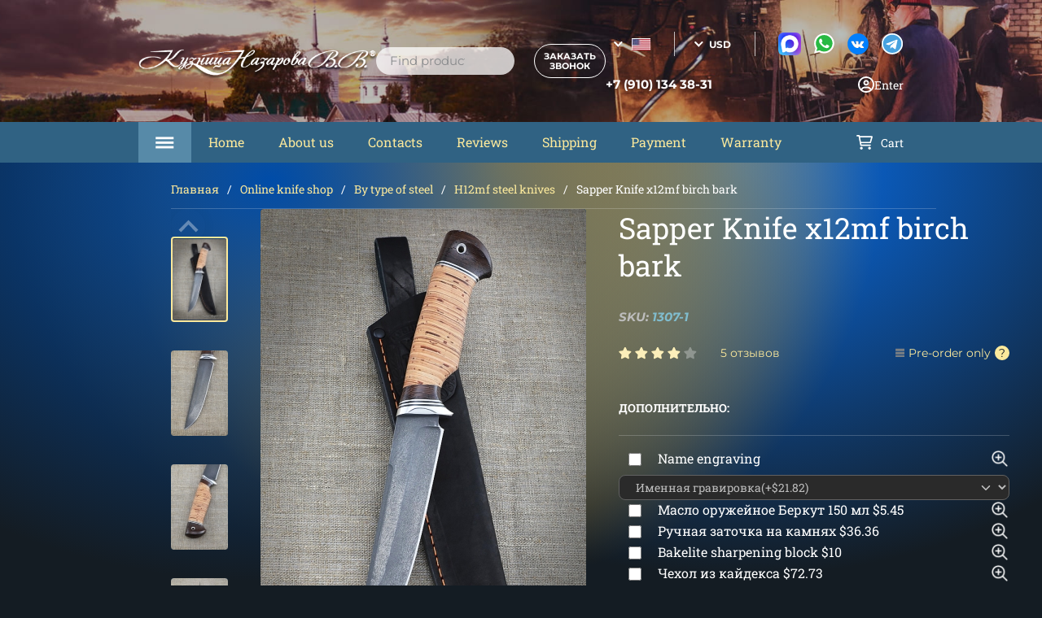

--- FILE ---
content_type: text/css
request_url: https://nazarklinok.ru/wa-data/public/site/themes/seller/assets/css/main.min.css?v42023.3.1.12
body_size: 15741
content:
@-webkit-keyframes scroll-down{0%{background-position-y:50%}50%{background-position-y:70%}to{background-position-y:50%}}@keyframes scroll-down{0%{background-position-y:50%}50%{background-position-y:70%}to{background-position-y:50%}}@font-face{font-display:swap;font-family:Roboto-Slab;font-style:normal;font-weight:300;src:url(../fonts/roboto-slab/roboto-slab-300.eot);src:local("Roboto Slab"),local("Roboto-Slab"),url(../fonts/roboto-slab/roboto-slab-300.eot?#iefix) format("embedded-opentype"),url(../fonts/roboto-slab/roboto-slab-300.woff) format("woff"),url(../fonts/roboto-slab/roboto-slab-300.ttf) format("truetype")}@font-face{font-display:swap;font-family:Roboto-Slab;font-style:normal;font-weight:400;src:url(../fonts/roboto-slab/roboto-slab-400.eot);src:local("Roboto Slab"),local("Roboto-Slab"),url(../fonts/roboto-slab/roboto-slab-400.eot?#iefix) format("embedded-opentype"),url(../fonts/roboto-slab/roboto-slab-400.woff) format("woff"),url(../fonts/roboto-slab/roboto-slab-400.ttf) format("truetype")}@font-face{font-display:swap;font-family:Roboto-Slab;font-style:normal;font-weight:600;src:url(../fonts/roboto-slab/roboto-slab-600.eot);src:local("Roboto Slab"),local("Roboto-Slab"),url(../fonts/roboto-slab/roboto-slab-600.eot?#iefix) format("embedded-opentype"),url(../fonts/roboto-slab/roboto-slab-600.woff) format("woff"),url(../fonts/roboto-slab/roboto-slab-600.ttf) format("truetype")}@font-face{font-display:swap;font-family:Roboto-Slab;font-style:normal;font-weight:700;src:url(../fonts/roboto-slab/roboto-slab-700.eot);src:local("Roboto Slab"),local("Roboto-Slab"),url(../fonts/roboto-slab/roboto-slab-700.eot?#iefix) format("embedded-opentype"),url(../fonts/roboto-slab/roboto-slab-700.woff) format("woff"),url(../fonts/roboto-slab/roboto-slab-700.ttf) format("truetype")}@font-face{font-display:swap;font-family:Montserrat;font-style:normal;font-weight:400;src:url(../fonts/montserrat/montserrat-regular.eot);src:local("Montserrat"),local("Montserrat"),url(../fonts/montserrat/montserrat-regular.eot?#iefix) format("embedded-opentype"),url(../fonts/montserrat/montserrat-regular.woff) format("woff"),url(../fonts/montserrat/montserrat-regular.ttf) format("truetype")}@font-face{font-display:swap;font-family:Montserrat;font-style:normal;font-weight:500;src:url(../fonts/montserrat/montserrat-500.eot);src:local("Montserrat"),local("Montserrat"),url(../fonts/montserrat/montserrat-500.eot?#iefix) format("embedded-opentype"),url(../fonts/montserrat/montserrat-500.woff) format("woff"),url(../fonts/montserrat/montserrat-500.ttf) format("truetype")}@font-face{font-display:swap;font-family:Montserrat;font-style:normal;font-weight:600;src:url(../fonts/montserrat/montserrat-600.eot);src:local("Montserrat"),local("Montserrat"),url(../fonts/montserrat/montserrat-600.eot?#iefix) format("embedded-opentype"),url(../fonts/montserrat/montserrat-600.woff) format("woff"),url(../fonts/montserrat/montserrat-600.ttf) format("truetype")}@font-face{font-display:swap;font-family:Montserrat;font-style:normal;font-weight:700;src:url(../fonts/montserrat/montserrat-700.eot);src:local("Montserrat"),local("Montserrat"),url(../fonts/montserrat/montserrat-700.eot?#iefix) format("embedded-opentype"),url(../fonts/montserrat/montserrat-700.woff) format("woff"),url(../fonts/montserrat/montserrat-700.ttf) format("truetype")}@font-face{font-display:swap;font-family:Montserrat;font-style:italic;font-weight:400;src:url(../fonts/montserrat/montserrat-italic.eot);src:local("Montserrat"),local("Montserrat"),url(../fonts/montserrat/montserrat-italic.eot?#iefix) format("embedded-opentype"),url(../fonts/montserrat/montserrat-italic.woff) format("woff"),url(../fonts/montserrat/montserrat-italic.ttf) format("truetype")}@font-face{font-display:swap;font-family:Montserrat;font-style:italic;font-weight:500;src:url(../fonts/montserrat/montserrat-500italic.eot);src:local("Montserrat"),local("Montserrat"),url(../fonts/montserrat/montserrat-500italic.eot?#iefix) format("embedded-opentype"),url(../fonts/montserrat/montserrat-500italic.woff) format("woff"),url(../fonts/montserrat/montserrat-500italic.ttf) format("truetype")}@font-face{font-display:swap;font-family:Montserrat;font-style:italic;font-weight:600;src:url(../fonts/montserrat/montserrat-600italic.eot);src:local("Montserrat"),local("Montserrat"),url(../fonts/montserrat/montserrat-600italic.eot?#iefix) format("embedded-opentype"),url(../fonts/montserrat/montserrat-600italic.woff) format("woff"),url(../fonts/montserrat/montserrat-600italic.ttf) format("truetype")}@font-face{font-display:swap;font-family:Montserrat;font-style:italic;font-weight:700;src:url(../fonts/montserrat/montserrat-700italic.eot);src:local("Montserrat"),local("Montserrat"),url(../fonts/montserrat/montserrat-700italic.eot?#iefix) format("embedded-opentype"),url(../fonts/montserrat/montserrat-700italic.woff) format("woff"),url(../fonts/montserrat/montserrat-700italic.ttf) format("truetype")}@font-face{font-family:swiper-icons;font-style:normal;font-weight:400;src:url("data:application/font-woff;charset=utf-8;base64, [base64]//wADZ2x5ZgAAAywAAADMAAAD2MHtryVoZWFkAAABbAAAADAAAAA2E2+eoWhoZWEAAAGcAAAAHwAAACQC9gDzaG10eAAAAigAAAAZAAAArgJkABFsb2NhAAAC0AAAAFoAAABaFQAUGG1heHAAAAG8AAAAHwAAACAAcABAbmFtZQAAA/gAAAE5AAACXvFdBwlwb3N0AAAFNAAAAGIAAACE5s74hXjaY2BkYGAAYpf5Hu/j+W2+MnAzMYDAzaX6QjD6/4//Bxj5GA8AuRwMYGkAPywL13jaY2BkYGA88P8Agx4j+/8fQDYfA1AEBWgDAIB2BOoAeNpjYGRgYNBh4GdgYgABEMnIABJzYNADCQAACWgAsQB42mNgYfzCOIGBlYGB0YcxjYGBwR1Kf2WQZGhhYGBiYGVmgAFGBiQQkOaawtDAoMBQxXjg/wEGPcYDDA4wNUA2CCgwsAAAO4EL6gAAeNpj2M0gyAACqxgGNWBkZ2D4/wMA+xkDdgAAAHjaY2BgYGaAYBkGRgYQiAHyGMF8FgYHIM3DwMHABGQrMOgyWDLEM1T9/w8UBfEMgLzE////P/5//f/V/xv+r4eaAAeMbAxwIUYmIMHEgKYAYjUcsDAwsLKxc3BycfPw8jEQA/[base64]/uznmfPFBNODM2K7MTQ45YEAZqGP81AmGGcF3iPqOop0r1SPTaTbVkfUe4HXj97wYE+yNwWYxwWu4v1ugWHgo3S1XdZEVqWM7ET0cfnLGxWfkgR42o2PvWrDMBSFj/IHLaF0zKjRgdiVMwScNRAoWUoH78Y2icB/yIY09An6AH2Bdu/UB+yxopYshQiEvnvu0dURgDt8QeC8PDw7Fpji3fEA4z/PEJ6YOB5hKh4dj3EvXhxPqH/SKUY3rJ7srZ4FZnh1PMAtPhwP6fl2PMJMPDgeQ4rY8YT6Gzao0eAEA409DuggmTnFnOcSCiEiLMgxCiTI6Cq5DZUd3Qmp10vO0LaLTd2cjN4fOumlc7lUYbSQcZFkutRG7g6JKZKy0RmdLY680CDnEJ+UMkpFFe1RN7nxdVpXrC4aTtnaurOnYercZg2YVmLN/d/gczfEimrE/fs/bOuq29Zmn8tloORaXgZgGa78yO9/cnXm2BpaGvq25Dv9S4E9+5SIc9PqupJKhYFSSl47+Qcr1mYNAAAAeNptw0cKwkAAAMDZJA8Q7OUJvkLsPfZ6zFVERPy8qHh2YER+3i/BP83vIBLLySsoKimrqKqpa2hp6+jq6RsYGhmbmJqZSy0sraxtbO3sHRydnEMU4uR6yx7JJXveP7WrDycAAAAAAAH//wACeNpjYGRgYOABYhkgZgJCZgZNBkYGLQZtIJsFLMYAAAw3ALgAeNolizEKgDAQBCchRbC2sFER0YD6qVQiBCv/H9ezGI6Z5XBAw8CBK/m5iQQVauVbXLnOrMZv2oLdKFa8Pjuru2hJzGabmOSLzNMzvutpB3N42mNgZGBg4GKQYzBhYMxJLMlj4GBgAYow/P/PAJJhLM6sSoWKfWCAAwDAjgbRAAB42mNgYGBkAIIbCZo5IPrmUn0hGA0AO8EFTQAA") format("woff")}:root{--swiper-theme-color:#007aff}.swiper{list-style:none;margin-left:auto;margin-right:auto;overflow:hidden;padding:0;position:relative;z-index:1}.swiper-vertical>.swiper-wrapper{-webkit-box-orient:vertical;-webkit-box-direction:normal;-ms-flex-direction:column;flex-direction:column}.swiper-wrapper{-webkit-box-sizing:content-box;box-sizing:content-box;display:-webkit-box;display:-ms-flexbox;display:flex;height:100%;position:relative;-webkit-transition-property:-webkit-transform;transition-property:-webkit-transform;transition-property:transform;transition-property:transform,-webkit-transform;width:100%;z-index:1}.swiper-android .swiper-slide,.swiper-wrapper{-webkit-transform:translateZ(0);transform:translateZ(0)}.swiper-pointer-events{-ms-touch-action:pan-y;touch-action:pan-y}.swiper-pointer-events.swiper-vertical{-ms-touch-action:pan-x;touch-action:pan-x}.swiper-slide{-ms-flex-negative:0;flex-shrink:0;height:100%;position:relative;-webkit-transition-property:-webkit-transform;transition-property:-webkit-transform;transition-property:transform;transition-property:transform,-webkit-transform;width:100%}.swiper-slide-invisible-blank{visibility:hidden}.swiper-autoheight,.swiper-autoheight .swiper-slide{height:auto}.swiper-autoheight .swiper-wrapper{-webkit-box-align:start;-ms-flex-align:start;align-items:flex-start;-webkit-transition-property:height,-webkit-transform;transition-property:height,-webkit-transform;transition-property:transform,height;transition-property:transform,height,-webkit-transform}.swiper-backface-hidden .swiper-slide{-webkit-backface-visibility:hidden;backface-visibility:hidden;-webkit-transform:translateZ(0);transform:translateZ(0)}.swiper-3d,.swiper-3d.swiper-css-mode .swiper-wrapper{-webkit-perspective:1200px;perspective:1200px}.swiper-3d .swiper-cube-shadow,.swiper-3d .swiper-slide,.swiper-3d .swiper-slide-shadow,.swiper-3d .swiper-slide-shadow-bottom,.swiper-3d .swiper-slide-shadow-left,.swiper-3d .swiper-slide-shadow-right,.swiper-3d .swiper-slide-shadow-top,.swiper-3d .swiper-wrapper{-webkit-transform-style:preserve-3d;transform-style:preserve-3d}.swiper-3d .swiper-slide-shadow,.swiper-3d .swiper-slide-shadow-bottom,.swiper-3d .swiper-slide-shadow-left,.swiper-3d .swiper-slide-shadow-right,.swiper-3d .swiper-slide-shadow-top{height:100%;left:0;pointer-events:none;position:absolute;top:0;width:100%;z-index:10}.swiper-3d .swiper-slide-shadow{background:rgba(0,0,0,.15)}.swiper-3d .swiper-slide-shadow-left{background-image:-webkit-gradient(linear,right top,left top,from(rgba(0,0,0,.5)),to(transparent));background-image:linear-gradient(270deg,rgba(0,0,0,.5),transparent)}.swiper-3d .swiper-slide-shadow-right{background-image:-webkit-gradient(linear,left top,right top,from(rgba(0,0,0,.5)),to(transparent));background-image:linear-gradient(90deg,rgba(0,0,0,.5),transparent)}.swiper-3d .swiper-slide-shadow-top{background-image:-webkit-gradient(linear,left bottom,left top,from(rgba(0,0,0,.5)),to(transparent));background-image:linear-gradient(0deg,rgba(0,0,0,.5),transparent)}.swiper-3d .swiper-slide-shadow-bottom{background-image:-webkit-gradient(linear,left top,left bottom,from(rgba(0,0,0,.5)),to(transparent));background-image:linear-gradient(180deg,rgba(0,0,0,.5),transparent)}.swiper-css-mode>.swiper-wrapper{-ms-overflow-style:none;overflow:auto;scrollbar-width:none}.swiper-css-mode>.swiper-wrapper::-webkit-scrollbar{display:none}.swiper-css-mode>.swiper-wrapper>.swiper-slide{scroll-snap-align:start start}.swiper-horizontal.swiper-css-mode>.swiper-wrapper{-ms-scroll-snap-type:x mandatory;scroll-snap-type:x mandatory}.swiper-vertical.swiper-css-mode>.swiper-wrapper{-ms-scroll-snap-type:y mandatory;scroll-snap-type:y mandatory}.swiper-centered>.swiper-wrapper:before{-ms-flex-negative:0;-webkit-box-ordinal-group:10000;-ms-flex-order:9999;content:"";flex-shrink:0;order:9999}.swiper-centered.swiper-horizontal>.swiper-wrapper>.swiper-slide:first-child{-webkit-margin-start:var(--swiper-centered-offset-before);margin-inline-start:var(--swiper-centered-offset-before)}.swiper-centered.swiper-horizontal>.swiper-wrapper:before{height:100%;width:var(--swiper-centered-offset-after)}.swiper-centered.swiper-vertical>.swiper-wrapper>.swiper-slide:first-child{-webkit-margin-before:var(--swiper-centered-offset-before);margin-block-start:var(--swiper-centered-offset-before)}.swiper-centered.swiper-vertical>.swiper-wrapper:before{height:var(--swiper-centered-offset-after);width:100%}.swiper-centered>.swiper-wrapper>.swiper-slide{scroll-snap-align:center center;scroll-snap-stop:always}:root{--swiper-navigation-size:44px}.swiper-button-next,.swiper-button-prev{-webkit-box-align:center;-ms-flex-align:center;-webkit-box-pack:center;-ms-flex-pack:center;align-items:center;color:var(--swiper-navigation-color,var(--swiper-theme-color));cursor:pointer;display:-webkit-box;display:-ms-flexbox;display:flex;height:var(--swiper-navigation-size);justify-content:center;margin-top:calc(0px - var(--swiper-navigation-size)/2);position:absolute;top:50%;width:calc(var(--swiper-navigation-size)/44*27);z-index:10}.swiper-button-next.swiper-button-disabled,.swiper-button-prev.swiper-button-disabled{cursor:auto;opacity:.35;pointer-events:none}.swiper-button-next.swiper-button-hidden,.swiper-button-prev.swiper-button-hidden{cursor:auto;opacity:0;pointer-events:none}.swiper-navigation-disabled .swiper-button-next,.swiper-navigation-disabled .swiper-button-prev{display:none!important}.swiper-button-next:after,.swiper-button-prev:after{font-family:swiper-icons;font-size:var(--swiper-navigation-size);font-variant:normal;letter-spacing:0;line-height:1;text-transform:none!important}.swiper-button-prev,.swiper-rtl .swiper-button-next{left:10px;right:auto}.swiper-button-prev:after,.swiper-rtl .swiper-button-next:after{content:"prev"}.swiper-button-next,.swiper-rtl .swiper-button-prev{left:auto;right:10px}.swiper-button-next:after,.swiper-rtl .swiper-button-prev:after{content:"next"}.swiper-button-lock{display:none}.swiper-pagination{position:absolute;text-align:center;-webkit-transform:translateZ(0);transform:translateZ(0);-webkit-transition:opacity .3s;transition:opacity .3s;z-index:10}.swiper-pagination.swiper-pagination-hidden{opacity:0}.swiper-pagination-disabled>.swiper-pagination,.swiper-pagination.swiper-pagination-disabled{display:none!important}.swiper-horizontal>.swiper-pagination-bullets,.swiper-pagination-bullets.swiper-pagination-horizontal,.swiper-pagination-custom,.swiper-pagination-fraction{bottom:10px;left:0;width:100%}.swiper-pagination-bullets-dynamic{font-size:0;overflow:hidden}.swiper-pagination-bullets-dynamic .swiper-pagination-bullet{position:relative;-webkit-transform:scale(.33);-ms-transform:scale(.33);transform:scale(.33)}.swiper-pagination-bullets-dynamic .swiper-pagination-bullet-active,.swiper-pagination-bullets-dynamic .swiper-pagination-bullet-active-main{-webkit-transform:scale(1);-ms-transform:scale(1);transform:scale(1)}.swiper-pagination-bullets-dynamic .swiper-pagination-bullet-active-prev{-webkit-transform:scale(.66);-ms-transform:scale(.66);transform:scale(.66)}.swiper-pagination-bullets-dynamic .swiper-pagination-bullet-active-prev-prev{-webkit-transform:scale(.33);-ms-transform:scale(.33);transform:scale(.33)}.swiper-pagination-bullets-dynamic .swiper-pagination-bullet-active-next{-webkit-transform:scale(.66);-ms-transform:scale(.66);transform:scale(.66)}.swiper-pagination-bullets-dynamic .swiper-pagination-bullet-active-next-next{-webkit-transform:scale(.33);-ms-transform:scale(.33);transform:scale(.33)}.swiper-pagination-bullet{background:var(--swiper-pagination-bullet-inactive-color,#000);border-radius:50%;display:inline-block;height:var(--swiper-pagination-bullet-height,var(--swiper-pagination-bullet-size,8px));opacity:var(--swiper-pagination-bullet-inactive-opacity,.2);width:var(--swiper-pagination-bullet-width,var(--swiper-pagination-bullet-size,8px))}button.swiper-pagination-bullet{-webkit-appearance:none;-moz-appearance:none;appearance:none;border:none;-webkit-box-shadow:none;box-shadow:none;margin:0;padding:0}.swiper-pagination-clickable .swiper-pagination-bullet{cursor:pointer}.swiper-pagination-bullet:only-child{display:none!important}.swiper-pagination-bullet-active{background:var(--swiper-pagination-color,var(--swiper-theme-color));opacity:var(--swiper-pagination-bullet-opacity,1)}.swiper-pagination-vertical.swiper-pagination-bullets,.swiper-vertical>.swiper-pagination-bullets{right:10px;top:50%;-webkit-transform:translate3d(0,-50%,0);transform:translate3d(0,-50%,0)}.swiper-pagination-vertical.swiper-pagination-bullets .swiper-pagination-bullet,.swiper-vertical>.swiper-pagination-bullets .swiper-pagination-bullet{display:block;margin:var(--swiper-pagination-bullet-vertical-gap,6px) 0}.swiper-pagination-vertical.swiper-pagination-bullets.swiper-pagination-bullets-dynamic,.swiper-vertical>.swiper-pagination-bullets.swiper-pagination-bullets-dynamic{top:50%;-webkit-transform:translateY(-50%);-ms-transform:translateY(-50%);transform:translateY(-50%);width:8px}.swiper-pagination-vertical.swiper-pagination-bullets.swiper-pagination-bullets-dynamic .swiper-pagination-bullet,.swiper-vertical>.swiper-pagination-bullets.swiper-pagination-bullets-dynamic .swiper-pagination-bullet{display:inline-block;-webkit-transition:top .2s,-webkit-transform .2s;transition:top .2s,-webkit-transform .2s;transition:transform .2s,top .2s;transition:transform .2s,top .2s,-webkit-transform .2s}.swiper-horizontal>.swiper-pagination-bullets .swiper-pagination-bullet,.swiper-pagination-horizontal.swiper-pagination-bullets .swiper-pagination-bullet{margin:0 var(--swiper-pagination-bullet-horizontal-gap,4px)}.swiper-horizontal>.swiper-pagination-bullets.swiper-pagination-bullets-dynamic,.swiper-pagination-horizontal.swiper-pagination-bullets.swiper-pagination-bullets-dynamic{left:50%;-webkit-transform:translateX(-50%);-ms-transform:translateX(-50%);transform:translateX(-50%);white-space:nowrap}.swiper-horizontal>.swiper-pagination-bullets.swiper-pagination-bullets-dynamic .swiper-pagination-bullet,.swiper-pagination-horizontal.swiper-pagination-bullets.swiper-pagination-bullets-dynamic .swiper-pagination-bullet{-webkit-transition:left .2s,-webkit-transform .2s;transition:left .2s,-webkit-transform .2s;transition:transform .2s,left .2s;transition:transform .2s,left .2s,-webkit-transform .2s}.swiper-horizontal.swiper-rtl>.swiper-pagination-bullets-dynamic .swiper-pagination-bullet{-webkit-transition:right .2s,-webkit-transform .2s;transition:right .2s,-webkit-transform .2s;transition:transform .2s,right .2s;transition:transform .2s,right .2s,-webkit-transform .2s}.swiper-pagination-progressbar{background:rgba(0,0,0,.25);position:absolute}.swiper-pagination-progressbar .swiper-pagination-progressbar-fill{background:var(--swiper-pagination-color,var(--swiper-theme-color));height:100%;left:0;position:absolute;top:0;-webkit-transform:scale(0);-ms-transform:scale(0);transform:scale(0);-webkit-transform-origin:left top;-ms-transform-origin:left top;transform-origin:left top;width:100%}.swiper-rtl .swiper-pagination-progressbar .swiper-pagination-progressbar-fill{-webkit-transform-origin:right top;-ms-transform-origin:right top;transform-origin:right top}.swiper-horizontal>.swiper-pagination-progressbar,.swiper-pagination-progressbar.swiper-pagination-horizontal,.swiper-pagination-progressbar.swiper-pagination-vertical.swiper-pagination-progressbar-opposite,.swiper-vertical>.swiper-pagination-progressbar.swiper-pagination-progressbar-opposite{height:4px;left:0;top:0;width:100%}.swiper-horizontal>.swiper-pagination-progressbar.swiper-pagination-progressbar-opposite,.swiper-pagination-progressbar.swiper-pagination-horizontal.swiper-pagination-progressbar-opposite,.swiper-pagination-progressbar.swiper-pagination-vertical,.swiper-vertical>.swiper-pagination-progressbar{height:100%;left:0;top:0;width:4px}.swiper-pagination-lock{display:none}html{--vh:1vh}body,html{-webkit-text-size-adjust:none;-moz-text-size-adjust:none;-ms-text-size-adjust:none;text-size-adjust:none;background-color:#141c23;color:#fff;font-family:Roboto-Slab;font-style:normal;line-height:1.5;margin:0;padding:0;scroll-behavior:smooth}*{-webkit-box-sizing:border-box;box-sizing:border-box}img{border:none;max-width:100%}button{-webkit-tap-highlight-color:rgba(0,0,0,0)}button:active,button:focus{outline:0 solid transparent}input::-webkit-inner-spin-button,input::-webkit-outer-spin-button{-webkit-appearance:none}input.error,textarea.error{border-color:red}.mobile,.mobile__logo,.workemail{display:none}.d-flex{display:-webkit-box;display:-ms-flexbox;display:flex}.container{margin:0 auto;max-width:1220px;padding:0 20px;width:100%}.container_size-big{max-width:1374px}.container_columns{display:-webkit-box;display:-ms-flexbox;display:flex}.crumbs{border-bottom:1px solid hsla(0,0%,100%,.2);display:block;margin:18px 0 0;padding:0 0 8px;width:100%}.crumbs__list{display:-webkit-box;display:-ms-flexbox;display:flex;-ms-flex-wrap:wrap;flex-wrap:wrap;font-size:14px;font-weight:400;line-height:30px;list-style-type:none;margin:0;padding:0}.crumbs__list a{color:inherit;color:#fbe99c;outline:none;text-decoration:none}.crumbs__list a:after{color:#fff;content:"/";margin:0 10px}.crumbs__list:last-child{color:#fff}.wrapper{-webkit-box-orient:vertical;-webkit-box-direction:normal;display:-webkit-box;display:-ms-flexbox;display:flex;-ms-flex-direction:column;flex-direction:column;min-height:calc(var(--vh)*100)}.content{position:relative;z-index:2}.content-block{-webkit-box-flex:1;-ms-flex-positive:1;flex-grow:1;position:relative}.btn{-webkit-box-pack:center;-ms-flex-pack:center;-webkit-box-align:center;-ms-flex-align:center;align-items:center;border:none;border-radius:0;border-radius:50px;color:inherit;color:#fff;cursor:pointer;display:-webkit-box;display:-ms-flexbox;display:flex;font-size:inherit;font:inherit;font-family:Montserrat;font-size:11px;font-weight:700;height:40px;justify-content:center;line-height:12px;margin:0;outline:0 solid transparent;outline:none;padding:14px 0;position:relative;text-align:center;text-decoration:none;text-transform:uppercase;-webkit-transition:all .3s;transition:all .3s;width:190px;z-index:1}.btn_position-center{margin:auto}.btn_size-big{height:46px;width:223px}.btn_style-red{background-color:#cd200a}.btn_style-red:hover{background-color:#ff6d5a}.btn_style-red:after,.btn_style-red:before{background-color:#fff}.btn_style-yellow{background-color:#fbe99c;color:#141c23}.btn_style-yellow:hover{background-color:#fff}.btn_style-yellow:after,.btn_style-yellow:before{background-color:#141c23}.btn_style-blue{background-color:#306283;text-transform:uppercase}.btn_style-blue:hover{background-color:#578aa8}.btn_style-blue:after,.btn_style-blue:before{background-color:#fff}.btn_style-outline{background-color:transparent;border:1px solid hsla(0,0%,100%,.3);text-transform:uppercase}.btn_style-outline:hover{background-color:#fff;color:#141c23}.btn_style-outline:after,.btn_style-outline:before{background-color:#141c23}.btn_icon-arrow-right:after{-webkit-mask-image:url(../img/icon_arrow_right.svg);mask-image:url(../img/icon_arrow_right.svg);right:11px}.btn_icon-arrow-right:after,.btn_icon-eye:before{bottom:0;content:"";height:26px;margin:auto;-webkit-mask-position:center;mask-position:center;-webkit-mask-repeat:no-repeat;mask-repeat:no-repeat;-webkit-mask-size:contain;mask-size:contain;position:absolute;top:0;width:26px}.btn_icon-eye:before{left:21px;-webkit-mask-image:url(../img/icon_eye.svg);mask-image:url(../img/icon_eye.svg)}.btn_icon-youtube:before{bottom:0;content:"";height:26px;left:19px;margin:auto;-webkit-mask-image:url(../img/btn_icon-youtube.svg);mask-image:url(../img/btn_icon-youtube.svg);-webkit-mask-position:center;mask-position:center;-webkit-mask-repeat:no-repeat;mask-repeat:no-repeat;-webkit-mask-size:contain;mask-size:contain;position:absolute;top:0;width:26px}.btn__prizes{margin-bottom:11px}.btn__terms{margin-bottom:19px}.btn-up{-webkit-box-align:center;-ms-flex-align:center;-webkit-box-pack:center;-ms-flex-pack:center;align-items:center;bottom:100px;display:-webkit-box;display:-ms-flexbox;display:flex;height:40px;justify-content:center;position:fixed;right:-50px;-webkit-transition:all .3s cubic-bezier(.175,.885,.32,1.275);transition:all .3s cubic-bezier(.175,.885,.32,1.275);width:40px;z-index:10}.btn-up:before{-ms-flex-negative:0;background-color:#141c23;content:"";display:block;flex-shrink:0;height:24px;-webkit-mask-image:url(../img/arrow-select.svg);mask-image:url(../img/arrow-select.svg);-webkit-mask-position:center;mask-position:center;-webkit-mask-repeat:no-repeat;mask-repeat:no-repeat;-webkit-transform:rotate(180deg);-ms-transform:rotate(180deg);transform:rotate(180deg);width:24px}.btn-up__show{right:20px}.social-icon:after,.social-icon:before{background-position:50%;background-repeat:no-repeat;display:inline-block;height:28px;width:28px}.social-icon__whatsapp:after,.social-icon__whatsapp:before{background-image:url(../img/icons/social-whatsapp.svg)}.social-icon__whatsapp_solid:after,.social-icon__whatsapp_solid:before{background-image:url(../img/icons/social-whatsapp-solid.svg)}.social-icon__viber:after,.social-icon__viber:before{background-image:url(../img/icons/social-viber.svg)}.social-icon__viber_solid:after,.social-icon__viber_solid:before{background-image:url(../img/icons/social-viber-solid.svg)}.social-icon__telegram:after,.social-icon__telegram:before{background-image:url(../img/icons/social-telegram.svg)}.social-icon__telegram_solid:after,.social-icon__telegram_solid:before{background-image:url(../img/icons/social-telegram-solid.svg)}.social-icon__vk:after,.social-icon__vk:before{background-image:url(../img/icons/social-vk.svg)}.social-icon__vk-messenger:after,.social-icon__vk-messenger:before{background-image:url(../img/icons/social-vk-messenger.svg);background-size: contain;}.social-icon__ok:after,.social-icon__ok:before{background-image:url(../img/icons/social-ok.svg);background-size:auto}.social-icon__youtube:after,.social-icon__youtube:before{background-image:url(../img/icons/social-youtube.svg)}.social-icon__dzen:after,.social-icon__dzen:before{background-image:url(../img/icons/social-dzen.svg)}.social-icon__email:after,.social-icon__email:before{background-image:url(../img/icons/social-email.svg)}.social-icon__max::before, .social-icon__max::after {background-image: url(../img/icons/social-max.svg);}.home-block{margin-top:70px;position:relative}.header{-ms-flex-negative:0;background-color:#141c23;background-image:url(../img/header.jpg);background-position:top;background-repeat:no-repeat;background-size:cover;flex-shrink:0}.header:after{background-image:radial-gradient(at 26% 3%,#004ca8 0,transparent 50%),radial-gradient(at 42% 0,rgba(255,162,0,.4) 0,transparent 50%),radial-gradient(at 48% 0,#ffa600 0,transparent 50%),radial-gradient(at 71% 0,#076fed 0,transparent 50%);content:"";display:block;height:100%;max-height:722px;position:absolute;width:100%}.header__wrap{-webkit-box-pack:justify;-ms-flex-pack:justify;height:150px;justify-content:space-between}.header__column,.header__wrap{display:-webkit-box;display:-ms-flexbox;display:flex}.header__column{-webkit-box-pack:center;-ms-flex-pack:center;-webkit-box-align:center;-ms-flex-align:center;align-items:center;justify-content:center}.header__menu{background-color:#306283;display:-webkit-box;display:-ms-flexbox;display:flex;list-style-type:none;margin:0;padding:0}.header__menu-item{position:relative}.header__menu-item_submenu:hover{background-color:#578aa8}.header__menu-item_submenu:hover>.header__menu-catalog{opacity:1;-webkit-transform:scaleY(1);-ms-transform:scaleY(1);transform:scaleY(1);visibility:visible}.header__menu-item_icon-arrow:after{background-image:url(../img/icon_arrow_right.svg);background-position:50%;background-repeat:no-repeat;bottom:0;content:"";display:block;height:26px;margin:auto;position:absolute;right:16px;top:0;-webkit-transform:rotate(0deg);-ms-transform:rotate(0deg);transform:rotate(0deg);-webkit-transition:-webkit-transform .7s;transition:-webkit-transform .7s;transition:transform .7s;transition:transform .7s,-webkit-transform .7s;width:26px}.header__menu-link{color:inherit;color:#fbe99c;height:100%;outline:none;padding:13px 21px;position:relative;text-decoration:none}.header__menu-link,.header__menu-link:after{display:block;-webkit-transition:all .3s;transition:all .3s}.header__menu-link:after{background-color:transparent;bottom:0;content:"";height:1px;left:0;position:absolute;right:0;width:100%}.header__menu-link:hover{color:#fff}.header__menu-link:hover:after{background-color:#fff}.header__menu-link_catalog{-webkit-box-align:center;-ms-flex-align:center;align-items:center;background-color:transparent;background-color:#578aa8;border:none;border-radius:0;color:inherit;color:#fff;cursor:pointer;display:-webkit-box;display:-ms-flexbox;display:flex;font-size:inherit;font:inherit;height:100%;margin:0;outline:0 solid transparent;padding:13px 21px}.header__menu-link_catalog:before{background-image:url(../img/menu.svg);background-position:50%;background-repeat:no-repeat;background-size:contain;content:"";display:block;height:15px;margin-right:22px;width:23px}.header__menu-catalog{background:#306283;list-style-type:none;margin:0;min-width:250px;opacity:0;padding:0;position:absolute;-webkit-transform:scaleY(0);-ms-transform:scaleY(0);transform:scaleY(0);-webkit-transform-origin:0 0;-ms-transform-origin:0 0;transform-origin:0 0;-webkit-transition:.3s linear;transition:.3s linear;visibility:hidden;width:-webkit-max-content;width:-moz-max-content;width:max-content;z-index:8}.header__menu-catalog .header__menu-link:hover{background-color:#578aa8;color:#fff}.header__menu-catalog .header__menu-link:after{height:0}.header__menu-catalog_submenu{background-color:#578aa8;left:100%;position:absolute;top:0}.header__menu-catalog .header__menu-link:hover{background-color:#fff;color:#141c23}.header__top{display:-webkit-box;display:-ms-flexbox;display:flex}.header__search-input{-webkit-appearance:none;-moz-appearance:none;appearance:none;background-color:transparent;background-color:hsla(0,0%,100%,.755);border:none;border-radius:0;border-radius:16px;color:inherit;cursor:inherit;font-family:inherit;font-size:inherit;margin:0;outline:none;padding:6px 16px}.header__search-input::-webkit-input-placeholder{color:inherit;opacity:1}.header__search-input::-moz-placeholder{color:inherit;opacity:1}.header__search-input:-ms-input-placeholder{color:inherit;opacity:1}.header__search-input::-ms-input-placeholder{color:inherit;opacity:1}.header__search-input::placeholder{color:inherit;opacity:1}.header__search-input:focus::-webkit-input-placeholder{opacity:0}.header__search-input:focus::-moz-placeholder{opacity:0}.header__search-input:focus:-ms-input-placeholder{opacity:0}.header__search-input:focus::-ms-input-placeholder{opacity:0}.header__search-input:focus::placeholder{opacity:0}.header__search-btn{background-color:transparent;border:none;border-radius:0;color:inherit;cursor:pointer;font-size:inherit;font:inherit;margin:0;outline:0 solid transparent;padding:0}.header__main-item{-webkit-box-pack:end;-ms-flex-pack:end;-webkit-box-align:center;-ms-flex-align:center;align-items:center;display:-webkit-box;display:-ms-flexbox;display:flex;justify-content:flex-end}.header__main-item:first-child{margin-bottom:21px}.header__social{-webkit-box-pack:end;-ms-flex-pack:end;display:-webkit-box;display:-ms-flexbox;display:flex;justify-content:flex-end}.header__social-link{background-position:50%;background-repeat:no-repeat;background-size:contain;display:block;height:28px;margin-left:14px;-webkit-transition:all .1s;transition:all .1s;width:28px}.header__social-link:before{content:""}.header__social-link:hover{-webkit-transform:scale(1.1);-ms-transform:scale(1.1);transform:scale(1.1)}.header__social-link_whatsapp{background-image:url(../img/icon_whatsapp.svg)}.header__social-link_viber{background-image:url(../img/icon_viber.svg)}.header__social-link_telegram{background-image:url(../img/icon_telegram.svg)}.header__phone{color:inherit;font-family:Montserrat;font-size:15px;font-weight:700;line-height:18px;outline:none;text-decoration:none;text-shadow:0 4px 4px rgba(0,0,0,.5)}.header__call-me{background-color:transparent;border:1px solid #fff;border-radius:0;border-radius:50px;color:inherit;cursor:pointer;font-size:inherit;font:inherit;font-family:Montserrat;font-size:11px;font-weight:700;line-height:12px;margin:0 0 0 24px;outline:0 solid transparent;padding:8px 11px;text-transform:uppercase;-webkit-transition:all .3s;transition:all .3s}.header__call-me:hover{background-color:#fff;color:#141c23}.header__divide{background-color:#fff;height:30px;margin:0 14px;opacity:.7;width:1px}.header__cart{-webkit-box-align:center;-ms-flex-align:center;-ms-flex-negative:0;align-items:center;background-color:transparent;color:inherit;display:-webkit-box;display:-ms-flexbox;display:flex;flex-shrink:0;font-family:Montserrat;font-size:12px;font-weight:700;line-height:15px;outline:none;padding:10px 19px;position:relative;text-decoration:none;text-transform:uppercase;-webkit-transition:all .3s;transition:all .3s}.header__cart:before{background-image:url(../img/shopping_cart.svg);background-position:50%;background-repeat:no-repeat;content:"";display:inline-block;height:30px;margin-right:5px;width:30px}.header__cart:after{background-color:transparent;bottom:0;content:"";display:block;height:1px;left:0;position:absolute;right:0;-webkit-transition:all .3s;transition:all .3s;width:100%}.header__cart:hover{color:#fff}.header__cart:hover:after{background-color:#fff}.header__cart:hover{background-color:#578aa8}.header__cart span{font-weight:400;margin-left:5px}.main-menu{-webkit-box-pack:justify;-ms-flex-pack:justify;display:-webkit-box;display:-ms-flexbox;display:flex;justify-content:space-between}.header-select{color:#fff;cursor:pointer;font-family:Montserrat;font-size:12px;font-weight:700;height:37px;line-height:15px;padding:11px 10px 11px 32px;position:relative;text-transform:uppercase;width:70px}.header-select:before{background-color:#fff;content:"";display:block;height:13px;left:9px;-webkit-mask-image:url(../img/arrow-select.svg);mask-image:url(../img/arrow-select.svg);-webkit-mask-position:center;mask-position:center;-webkit-mask-repeat:no-repeat;mask-repeat:no-repeat;-webkit-mask-size:contain;mask-size:contain;position:absolute;top:11px;-webkit-transform:rotateX(0deg);transform:rotateX(0deg);-webkit-transition:-webkit-transform .3s;transition:-webkit-transform .3s;transition:transform .3s;transition:transform .3s,-webkit-transform .3s;width:13px}.header-select_is-active{background-color:#fbe99c;color:#141c23;-webkit-transition:all .3s;transition:all .3s}.header-select_is-active .header-select__wrap{-webkit-transform:scaleY(1);-ms-transform:scaleY(1);transform:scaleY(1);visibility:visible}.header-select_is-active .header-select__wrap,.header-select_is-active:before{-webkit-transition:-webkit-transform .3s;transition:-webkit-transform .3s;transition:transform .3s;transition:transform .3s,-webkit-transform .3s}.header-select_is-active:before{background-color:#141c23;-webkit-transform:rotateX(180deg);transform:rotateX(180deg)}.header-select__wrap{left:0;position:absolute;top:37px;-webkit-transform:scaleY(0);-ms-transform:scaleY(0);transform:scaleY(0);-webkit-transform-origin:top;-ms-transform-origin:top;transform-origin:top;-webkit-transition:-webkit-transform .3s;transition:-webkit-transform .3s;transition:transform .3s;transition:transform .3s,-webkit-transform .3s;visibility:hidden}.header-select__link{background-color:#fff;color:inherit;color:#141c23;display:block;height:37px;outline:none;padding:11px 10px 11px 32px;text-decoration:none;-webkit-transition:all .3s;transition:all .3s;width:70px}.header-select__link:hover{background-color:#fbe99c}.header-select__flag:after{background-position:100%;background-repeat:no-repeat;background-size:contain;content:"";display:block;height:15px;width:23px}.header-select__flag_rus:after{background-image:url(../img/flag_rus.jpg)}.header-select__flag_eng:after{background-image:url(../img/flag_usa.jpg)}.search__form{position:relative}.search__input{-webkit-appearance:none;-moz-appearance:none;appearance:none;background-color:transparent;background-color:hsla(0,0%,100%,.75);border:none;border-radius:0;border-radius:50px;color:inherit;color:#888a8c;cursor:inherit;font-family:inherit;font-family:Montserrat;font-size:inherit;font-size:15px;font-weight:400;line-height:20px;margin:0;outline:none;padding:7px 37px 7px 17px;width:100%}.search__input::-webkit-input-placeholder{color:inherit;opacity:1}.search__input::-moz-placeholder{color:inherit;opacity:1}.search__input:-ms-input-placeholder{color:inherit;opacity:1}.search__input::-ms-input-placeholder{color:inherit;opacity:1}.search__input::placeholder{color:inherit;opacity:1}.search__input:focus::-webkit-input-placeholder{opacity:0}.search__input:focus::-moz-placeholder{opacity:0}.search__input:focus:-ms-input-placeholder{opacity:0}.search__input:focus::-ms-input-placeholder{opacity:0}.search__input:focus::placeholder{opacity:0}.search__input:focus-visible{color:#141c23}.search__btn{background-color:transparent;background-image:url(../img/icon_search.svg);background-position:50%;background-repeat:no-repeat;background-size:contain;border:none;border-radius:0;bottom:0;color:inherit;cursor:pointer;font-size:inherit;font:inherit;height:26px;margin:auto;outline:0 solid transparent;padding:0;position:absolute;right:8px;top:0;width:26px}.page-category__container{margin-bottom:25px}.page-category__title{font-size:44px;font-weight:400;line-height:56px;text-align:center}.page-category__desc{font-family:Montserrat;font-size:15px;font-weight:400;line-height:20px}.page-category__video{display:-webkit-box;display:-ms-flexbox;display:flex;-ms-flex-wrap:wrap;flex-wrap:wrap;width:100%}.page-category__video a{border-radius:4px;color:inherit;display:block;height:200px;margin:20px auto;outline:none;overflow:hidden;position:relative;text-decoration:none;-webkit-transition:all .3s;transition:all .3s;width:320px}.page-category__video a:after{background-image:url(../img/youtube_play.svg);background-repeat:no-repeat;background-size:contain;bottom:0;content:"";height:50px;left:0;margin:auto;position:absolute;right:0;top:0;width:70px}.page-category__video a img{height:100%;-o-object-fit:cover;object-fit:cover;width:100%}.page-category__subcategory{display:-webkit-box;display:-ms-flexbox;display:flex;-ms-flex-wrap:wrap;flex-wrap:wrap;margin-top:48px}.page-category__subcategory a{background-color:#fbe99c;border-radius:30px;color:inherit;color:#141c23;font-family:Montserrat;font-size:11px;font-weight:700;line-height:12px;margin:5px 5px 0 0;outline:none;padding:9px 16px;text-decoration:none;text-transform:uppercase;-webkit-transition:all .3s;transition:all .3s}.page-category__subcategory a:hover{background-color:#fff;color:#141c23}.page-category__sorting{border-bottom:1px solid hsla(0,0%,100%,.2);padding:25px 0 20px}.page-category__sorting span{color:#578aa8;margin-left:20px}.page-category__sorting a{color:inherit;color:#fbe99c;outline:none;text-decoration:none}.page-category__products{display:-webkit-box;display:-ms-flexbox;display:flex;-ms-flex-wrap:wrap;flex-wrap:wrap}.page-product{padding-top:46px}.page-product__slider-thumbs{-ms-flex-negative:0;flex-shrink:0;height:600px;padding:34px 0;position:relative;width:70px}.page-product__slider-thumbs .swiper-wrapper{-webkit-box-orient:vertical;-webkit-box-direction:normal;display:-webkit-box;display:-ms-flexbox;display:flex;-ms-flex-direction:column;flex-direction:column;max-height:525px}.page-product__slider-thumbs .swiper-slide{background:linear-gradient(157.18deg,#172e49 -5.03%,#1d4b74 34.13%,#40454f);border-radius:4px;cursor:pointer;height:105px;max-height:105px;overflow:hidden}.page-product__slider-thumbs .swiper-slide img{height:100%;-o-object-fit:contain;object-fit:contain;width:100%}.page-product__slider-thumbs .swiper-button-next,.page-product__slider-thumbs .swiper-button-prev{height:34px;margin:0;width:100%;z-index:2}.page-product__slider-thumbs .swiper-button-next:after,.page-product__slider-thumbs .swiper-button-prev:after{background-image:url(../img/arrow-slider.svg);background-position:50%;background-repeat:no-repeat;content:"";display:block;height:35px;width:100%}.page-product__slider-thumbs .swiper-button-next{bottom:0;left:0;right:0;top:auto}.page-product__slider-thumbs .swiper-button-next:after{-webkit-transform:rotate(90deg);-ms-transform:rotate(90deg);transform:rotate(90deg)}.page-product__slider-thumbs .swiper-button-prev{bottom:auto;left:0;right:0;top:0}.page-product__slider-thumbs .swiper-button-prev:after{-webkit-transform:rotate(-90deg);-ms-transform:rotate(-90deg);transform:rotate(-90deg)}.page-product__slider-main{background:linear-gradient(157.18deg,#172e49 -5.03%,#1d4b74 34.13%,#40454f);border-radius:4px;height:600px;margin-left:40px;width:400px}.page-product__slider-main .swiper-slide{-webkit-box-align:center;-ms-flex-align:center;align-items:center;border-radius:4px;display:-webkit-box;display:-ms-flexbox;display:flex;height:600px;overflow:hidden;width:400px}.page-product__slider-main .swiper-slide img{height:100%;-o-object-fit:contain;object-fit:contain;width:100%}.page-product__product{display:-webkit-box;display:-ms-flexbox;display:flex}.page-product__caption{font-size:36px;font-weight:400;line-height:46px;margin:0 0 32px}.page-product__options label{color:#80bccd;display:block;font-family:Montserrat;font-size:15px;font-weight:400;line-height:18px;margin-bottom:18px}.page-product__options label:last-child{margin-bottom:0}.page-product__options input[type=radio]{margin-right:12px}.page-product__options .group{padding-left:32px}.page-product__options-price{color:#fff;font-size:15px;font-weight:700;line-height:18px;margin-left:22px}.page-product__rating{-webkit-box-pack:justify;-ms-flex-pack:justify;justify-content:space-between;margin:26px 0 30px}.page-product__rating,.page-product__rating .column{display:-webkit-box;display:-ms-flexbox;display:flex}.page-product__rating .column{-webkit-box-align:center;-ms-flex-align:center;align-items:center}.page-product__rating .reviews-count{color:#fbe99c;font-family:Montserrat;font-size:14px;font-weight:400;line-height:18px;margin-left:25px}.page-product__btn-buy{-webkit-box-align:center;-ms-flex-align:center;align-items:center;background-color:#cd200a;border-radius:40px;margin-right:8px;padding:0 8px;width:-webkit-max-content;width:-moz-max-content;width:max-content}.category-advantages,.page-product__btn-buy,.page-product__buttons{display:-webkit-box;display:-ms-flexbox;display:flex}.category-advantages{-webkit-box-pack:justify;-ms-flex-pack:justify;-ms-flex-wrap:wrap;flex-wrap:wrap;justify-content:space-between}.category-advantages__item{-webkit-box-pack:center;-ms-flex-pack:center;-webkit-box-align:center;-ms-flex-align:center;align-items:center;background-color:#fbe99c;border-radius:6px;color:#141c23;display:-webkit-box;display:-ms-flexbox;display:flex;justify-content:center;margin:20px auto;max-width:418px;min-width:320px;padding:20px;text-align:center;-webkit-transition:all .3s;transition:all .3s;width:30%}.caption-mobile{display:none}.swiper-slide-thumb-active{border:2px solid #fbe99c}.product-slider{display:-webkit-box;display:-ms-flexbox;display:flex;margin-right:40px;max-width:510px}.additionally{margin:0 0 30px}.additionally__caption{border-bottom:1px solid hsla(0,0%,100%,.2);display:block;font-size:14px;font-weight:700;line-height:26px;margin-bottom:16px;padding-bottom:20px;text-transform:uppercase}.additionally__group label{color:#80bccd;font-size:14px;font-weight:400;line-height:26px}.additionally__group input{margin-right:12px}.on-order{-ms-flex-negative:0;color:#fbe99c;flex-shrink:0;font-family:Montserrat;font-size:14px;font-style:normal;font-weight:400;line-height:18px;position:relative}.on-order:before{background-image:url(../img/on-order.svg);content:"";display:inline-block;height:11px;margin-right:5px;width:11px}.production-time{background-color:#fff;border-radius:7px;color:#141c23;max-width:300px;opacity:0;padding:20px;position:absolute;right:0;top:40px;-webkit-transform:scale(0);-ms-transform:scale(0);transform:scale(0);-webkit-transform-origin:top right;-ms-transform-origin:top right;transform-origin:top right;-webkit-transition:all .3s;transition:all .3s;visibility:hidden;width:-webkit-max-content;width:-moz-max-content;width:max-content}.production-time:before{background-color:#fff;border-radius:3px;content:"";display:block;height:20px;position:absolute;right:20px;top:-8px;-webkit-transform:rotate(45deg);-ms-transform:rotate(45deg);transform:rotate(45deg);width:20px}.to-order{cursor:pointer}.to-order:after{-ms-flex-line-pack:center;-webkit-box-pack:center;-ms-flex-pack:center;align-content:center;background-color:#fbe99c;border-radius:18px;color:#141c23;content:"?";display:-webkit-inline-box;display:-ms-inline-flexbox;display:inline-flex;height:18px;justify-content:center;margin-left:5px;width:18px}.to-order:hover .production-time{opacity:1;-webkit-transform:scale(1);-ms-transform:scale(1);transform:scale(1);visibility:visible}.product-code{color:#80bccd;font-family:Montserrat;font-size:15px;font-weight:400;line-height:18px}.product-code span{font-style:italic;font-weight:700}.price{margin-bottom:45px}.price__actual{color:#fff;font-size:30px;margin-right:35px}.price__actual,.price__old{font-family:Montserrat;font-weight:700;line-height:18px}.price__old{color:hsla(0,0%,100%,.4);font-size:20px;text-decoration-line:line-through}.btn-buy{max-width:250px}.btn-buy__amount{display:-webkit-box;display:-ms-flexbox;display:flex}.btn-buy__btn{border:none;border:1px solid hsla(0,0%,100%,.4);border-radius:0;border-radius:30px;cursor:pointer;display:block;font-size:inherit;font:inherit;height:30px;outline:0 solid transparent;width:30px}.btn-buy input,.btn-buy__btn{background-color:transparent;color:inherit;margin:0;padding:0}.btn-buy input{-webkit-appearance:none;-moz-appearance:none;appearance:none;-moz-appearance:textfield;border:none;border-radius:0;cursor:inherit;font-family:inherit;font-family:Montserrat;font-size:inherit;font-size:14px;font-weight:700;line-height:16px;outline:none;text-align:center;width:20px}.btn-buy input::-webkit-input-placeholder{color:inherit;opacity:1}.btn-buy input::-moz-placeholder{color:inherit;opacity:1}.btn-buy input:-ms-input-placeholder{color:inherit;opacity:1}.btn-buy input::-ms-input-placeholder{color:inherit;opacity:1}.btn-buy input::placeholder{color:inherit;opacity:1}.btn-buy input:focus::-webkit-input-placeholder{opacity:0}.btn-buy input:focus::-moz-placeholder{opacity:0}.btn-buy input:focus:-ms-input-placeholder{opacity:0}.btn-buy input:focus::-ms-input-placeholder{opacity:0}.btn-buy input:focus::placeholder{opacity:0}.btn-buy input::-webkit-inner-spin-button,.btn-buy input::-webkit-outer-spin-button{-webkit-appearance:none;margin:0}.btn-add{-ms-flex-negative:0;flex-shrink:0;padding:0 20px 0 65px;position:relative;width:-webkit-max-content;width:-moz-max-content;width:max-content}.btn-add:before{background-color:#fff;bottom:0;content:"";height:18px;left:0;margin:auto 0 auto 15px;-webkit-mask-image:url(../img/icon_cart.svg);mask-image:url(../img/icon_cart.svg);-webkit-mask-position:center;mask-position:center;-webkit-mask-repeat:no-repeat;mask-repeat:no-repeat;-webkit-mask-size:contain;mask-size:contain;position:absolute;top:0;width:18px}.card-product{-webkit-box-orient:vertical;-webkit-box-direction:normal;display:-webkit-box;display:-ms-flexbox;display:flex;-ms-flex-direction:column;flex-direction:column;margin:40px auto 0 0;width:235px}.card-product:nth-child(4n){margin-right:0}.card-product__head{-webkit-box-orient:vertical;-webkit-box-direction:normal;-webkit-box-flex:0;display:-webkit-box;display:-ms-flexbox;display:flex;-ms-flex:0 0;flex:0 0;-ms-flex-direction:column;flex-direction:column;margin-bottom:18px;text-decoration:none}.card-product__body{-webkit-box-flex:1;-ms-flex:1 0;flex:1 0;font-family:Montserrat;font-size:14px;font-weight:400;line-height:18px}.card-product__footer{-webkit-box-flex:0;-ms-flex:0 0;flex:0 0;padding:20px 0}.card-product__row{-webkit-box-pack:justify;-ms-flex-pack:justify;display:-webkit-box;display:-ms-flexbox;display:flex;justify-content:space-between}.card-product__title{-webkit-line-clamp:3;-webkit-box-orient:vertical;color:#fbe99c;display:-webkit-box;font-family:Montserrat;font-size:17px;font-weight:500;height:72px;line-height:24px;margin-bottom:20px;overflow:hidden}.card-product__img{-webkit-box-align:center;-ms-flex-align:center;align-items:center;background:linear-gradient(157.18deg,#172e49 -5.03%,#1d4b74 34.13%,#40454f);border-radius:4px;display:-webkit-box;display:-ms-flexbox;display:flex;height:350px;overflow:hidden;width:235px}.card-product__img img{width:100%}.card-product__code{color:#80bccd;font-size:14px;font-weight:400;line-height:18px}.card-product__code span{font-size:14px;font-style:italic;font-weight:700;line-height:18px}.card-product__on-order{color:#fbe99c;font-family:Montserrat;font-size:14px;font-weight:400;line-height:18px}.card-product__on-order:before{background-image:url(../img/on-order.svg);background-position:50%;background-repeat:no-repeat;background-size:contain;content:"";display:inline-block;height:11px;margin-right:9px;width:11px}.card-product__rating{padding:12px 0 15px}.card-product__reviews{color:#fbe99c;font-family:Montserrat;font-size:14px;font-weight:400;line-height:18px}.card-product__property{color:#80bccd}.card-product__more{color:inherit;color:#fbe99c;outline:none;text-decoration:none}.card-product__price{font-size:20px;font-weight:700;line-height:18px}.card-product__old-price{color:hsla(0,0%,100%,.5);font-size:15px;font-weight:700;line-height:18px;text-decoration:line-through}.card-product__favorite{background-image:url(../img/favorite.svg);margin:0}.card-product__compare,.card-product__favorite{background-color:transparent;background-position:50%;background-repeat:no-repeat;background-size:contain;border:none;border-radius:0;color:inherit;cursor:pointer;font-size:inherit;font:inherit;height:13px;outline:0 solid transparent;padding:0;width:14px}.card-product__compare{background-image:url(../img/compare.svg);margin:0 0 0 16px}.card-product__btn-buy{height:30px;padding:0 25px;width:-webkit-max-content;width:-moz-max-content;width:max-content}.card-product__btn-buy:before{background-color:#fff;content:"";display:inline-block;height:30px;-webkit-mask-image:url(../img/shopping_cart.svg);mask-image:url(../img/shopping_cart.svg);-webkit-mask-position:50%;mask-position:50%;-webkit-mask-repeat:no-repeat;mask-repeat:no-repeat;width:30px}.card-product__btn-callback{height:30px;padding:8px 10px;width:-webkit-max-content;width:-moz-max-content;width:max-content}.product-viewed{position:relative;z-index:2}.rating-stars{-webkit-box-orient:horizontal;-webkit-box-direction:reverse;display:-webkit-box;display:-ms-flexbox;display:flex;-ms-flex-direction:row-reverse;flex-direction:row-reverse;list-style-type:none;margin:0;padding:0;width:-webkit-max-content;width:-moz-max-content;width:max-content}.rating-stars__item{margin-right:4px}.rating-stars__item:after{background-color:hsla(0,0%,100%,.3);content:"";display:block;height:16px;-webkit-mask-image:url(../img/star.svg);mask-image:url(../img/star.svg);-webkit-mask-repeat:no-repeat;mask-repeat:no-repeat;-webkit-mask-size:contain;mask-size:contain;width:16px}.rating-stars.r-1 .rating-stars__item:nth-last-child(-n+1),.rating-stars.r-2 .rating-stars__item:nth-last-child(-n+2),.rating-stars.r-3 .rating-stars__item:nth-last-child(-n+3),.rating-stars.r-4 .rating-stars__item:nth-last-child(-n+4),.rating-stars.r-5 .rating-stars__item:nth-last-child(-n+5){background-color:#fbe99c;-webkit-mask-image:url(../img/star.svg);mask-image:url(../img/star.svg);-webkit-mask-repeat:no-repeat;mask-repeat:no-repeat;-webkit-mask-size:contain;mask-size:contain}.tabs__wrap{margin-top:60px}.tabs__nav{display:-webkit-box;display:-ms-flexbox;display:flex;list-style-type:none;margin:0;padding:0}.tabs__btn{background-color:transparent;border:none;border-radius:0;color:inherit;color:#fbe99c;cursor:pointer;display:block;font-size:inherit;font:inherit;font-size:14px;font-weight:500;line-height:20px;margin:0;outline:0 solid transparent;padding:15px 20px;text-decoration:underline;text-transform:uppercase}.tabs__btn:hover{color:#fff}.tabs__btn.active{background-color:#141c23;border:1px solid hsla(0,0%,100%,.3);border-bottom-color:transparent;color:#fff;cursor:default;position:relative;text-decoration:none}.tabs__content{background-color:#141c23;border:1px solid hsla(0,0%,100%,.3);margin-top:-1px;padding:30px}.tabs__item{color:#80bccd;display:none;font-family:Montserrat;font-size:15px;font-weight:400;line-height:20px;padding-bottom:36px}.tabs__item a{color:#fbe99c}.tabs__item .fancybox img{width:100%}.tabs__item.show{display:block}.tabs__item .certificates{-webkit-box-pack:center;-ms-flex-pack:center;display:-webkit-box;display:-ms-flexbox;display:flex;-ms-flex-wrap:wrap;flex-wrap:wrap;gap:10px;justify-content:center}.tabs__item .certificates__item{max-width:350px;width:100%}.tabs__feature{list-style-type:none;margin:20px 0;padding:0}.tabs__feature li{display:-webkit-box;display:-ms-flexbox;display:flex}.tabs__feature li span:first-child{width:150px}.tabs__feature li span:last-child{margin-left:35px}.tabs-categories__list{display:-webkit-box;display:-ms-flexbox;display:flex;-ms-flex-wrap:wrap;flex-wrap:wrap;list-style-type:none;margin:0;padding:0}.tabs-categories__list li a{font-size:15px;font-style:italic;line-height:20px;margin-left:15px}.tabs__share{-webkit-box-align:center;-ms-flex-align:center;-webkit-box-pack:justify;-ms-flex-pack:justify;align-items:center;border-top:1px solid hsla(0,0%,100%,.3);color:hsla(0,0%,100%,.5);display:-webkit-box;display:-ms-flexbox;display:flex;font-family:Montserrat;font-size:12px;font-weight:700;justify-content:space-between;line-height:15px;padding:22px 0 10px;text-transform:uppercase}.tabs__share-icon{-ms-flex-negative:0;flex-shrink:0;height:28px;width:28px}.tabs__share-icon:before{content:""}.tabs__icons{-webkit-box-align:center;-ms-flex-align:center;align-items:center}.tabs__icons,.tabs__icons__wrap{display:-webkit-box;display:-ms-flexbox;display:flex}.tabs__icons__wrap{gap:15px;margin-left:20px}.nav-page{margin-top:26px}.nav-page__list{display:-webkit-box;display:-ms-flexbox;display:flex;list-style-type:none;margin:0;padding:0}.nav-page li{border-radius:30px;margin-right:8px}.nav-page li a{-webkit-box-align:center;-ms-flex-align:center;-webkit-box-pack:center;-ms-flex-pack:center;align-items:center;background-color:transparent;border-radius:30px;color:#fbe99c;display:-webkit-box;display:-ms-flexbox;display:flex;font-family:Montserrat;font-size:14px;font-weight:700;height:30px;justify-content:center;line-height:16px;width:30px}.nav-page li a:hover{color:#fff}.nav-page .selected{background-color:#578aa8;color:#fff}.nav-page .selected a{text-decoration:none}.nav-page__prev{-webkit-transform:rotate(180deg);-ms-transform:rotate(180deg);transform:rotate(180deg)}.nav-page__next,.nav-page__prev a{background-image:url(../img/pagination-arrow.svg);background-position:50%;background-repeat:no-repeat}.home-catalog{text-align:center}.catalog-cards{-ms-flex-wrap:wrap;flex-wrap:wrap}.catalog-cards,.catalog-cards__item{-webkit-box-pack:justify;-ms-flex-pack:justify;display:-webkit-box;display:-ms-flexbox;display:flex;justify-content:space-between}.catalog-cards__item{-webkit-box-align:center;-ms-flex-align:center;align-items:center;background-color:#1a2a36;border-radius:6px;color:inherit;cursor:pointer;max-width:418px;outline:none;padding:20px;position:relative;text-align:left;text-decoration:none;-webkit-transition:all .3s;transition:all .3s;width:100%}.catalog-cards__item:before{background-position:50%;background-repeat:no-repeat;content:"";height:48px;left:-12px;position:absolute;top:-8px;width:48px}.catalog-cards__item-stock:before{background-image:url(../img/stiker_stock.svg)}.catalog-cards__item-new:before{background-image:url(../img/stiker_new.svg)}.catalog-cards__item-sale:before{background-image:url(../img/stiker_sale.svg)}.catalog-cards__item:hover{background-color:#306283}.catalog-cards__title{font-size:22px;font-weight:400;line-height:28px}.catalog-cards__img{-ms-flex-negative:0;border-radius:4px;display:block;flex-shrink:0;height:150px;-o-object-fit:cover;object-fit:cover;width:220px}.catalog-columns{-webkit-box-pack:justify;-ms-flex-pack:justify;display:-webkit-box;display:-ms-flexbox;display:flex;-ms-flex-wrap:wrap;flex-wrap:wrap;justify-content:space-between;padding-top:7px}.catalog-columns__column{max-width:303px;text-align:left;width:100%}.catalog-columns__column-title{border-bottom:1px solid hsla(0,0%,100%,.2);display:block;font-size:14px;font-weight:700;line-height:30px;margin-bottom:25px;padding-bottom:22px;padding-top:55px;text-transform:uppercase}.catalog-columns__list{list-style-type:none;margin:0;padding:0}.catalog-columns__link{color:inherit;color:#fbe99c;font-size:17px;font-weight:400;line-height:30px;outline:none;text-decoration:none;-webkit-transition:color .3s;transition:color .3s}.catalog-columns__link:hover{color:#fff}.currency-toggle{margin:0;position:relative}.currency-toggle select{-webkit-appearance:none;-moz-appearance:none;-o-appearance:none;appearance:none;background:transparent;border:0;border-radius:0;color:#fff;cursor:pointer;font-family:Montserrat;font-size:12px;font-weight:700;height:37px;line-height:15px;padding:11px 10px 11px 28px;position:relative;text-transform:uppercase;width:70px}.currency-toggle:before{background-color:#fff;content:"";display:block;height:13px;left:9px;-webkit-mask-image:url(../img/arrow-select.svg);mask-image:url(../img/arrow-select.svg);-webkit-mask-position:center;mask-position:center;-webkit-mask-repeat:no-repeat;mask-repeat:no-repeat;-webkit-mask-size:contain;mask-size:contain;position:absolute;top:11px;-webkit-transform:rotateX(0deg);transform:rotateX(0deg);transition:-webkit-transform .3s;-webkit-transition:-webkit-transform .3s;transition:transform .3s;transition:transform .3s,-webkit-transform .3s;width:13px}.swiper-button-next,.swiper-button-prev{z-index:1}.stocks-slider{border-radius:6px}.stocks-slider__slide{display:-webkit-box;display:-ms-flexbox;display:flex;height:auto;min-height:300px}.stocks-slider__text{background-color:#306283;border-radius:6px 0 0 6px;font-size:35px;font-weight:400;line-height:40px;padding:43px;width:33%;z-index:1}.stocks-slider__title{word-wrap:break-word;margin:0 0 43px;width:100%}.stocks-slider__title span{color:#fbe99c}.stocks-slider__link{background-color:#fbe99c;border-radius:20px;color:inherit;color:#141c23;font-size:11px;font-weight:700;line-height:13px;outline:none;padding:13px 66px;text-decoration:none;text-transform:uppercase}.stocks-slider__img{background-position:50%;background-repeat:no-repeat;background-size:contain;border-radius:0 6px 6px 0;-webkit-box-shadow:10px 0 80px 0 #000;box-shadow:10px 0 80px 0 #000;width:67%;z-index:1}.stocks-slider__img-mask{-webkit-filter:blur(20px);filter:blur(20px);height:100%;position:absolute;width:100%;z-index:0}.stocks-slider__navigation{margin:auto;top:0}.block-top{position:relative;text-align:center}.block-top__btn-more{bottom:0;margin:auto;position:absolute;right:0;top:0}.block-top_text-left{text-align:left}.block-caption{color:#fff;display:block;font-size:36px;line-height:46px;margin-bottom:44px}.benefits{display:block;margin:70px 0 0;text-align:center}.benefits-wrap{border-radius:6px;-ms-flex-wrap:wrap;flex-wrap:wrap;overflow:hidden;position:relative}.benefits-wrap,.benefits__item{display:-webkit-box;display:-ms-flexbox;display:flex}.benefits__item{height:240px;width:50%}.benefits__item:nth-child(odd){-webkit-box-pack:left;-ms-flex-pack:left;justify-content:left;text-align:left}.benefits__item:nth-child(2n){-webkit-box-pack:right;-ms-flex-pack:right;justify-content:right;text-align:right}.benefits__item_style-light{background-color:#578aa8}.benefits__item_style-dark{background-color:#306283}.benefits__item-icon{background-color:hsla(0,0%,100%,.1);background-position:50%;background-repeat:no-repeat;width:118px}.benefits__item-icon_one{background-image:url(../img/benefits__item-1.svg)}.benefits__item-icon_two{background-image:url(../img/benefits__item-2.svg)}.benefits__item-icon_tree{background-image:url(../img/benefits__item-3.svg)}.benefits__item-icon_four{background-image:url(../img/benefits__item-4.svg)}.benefits__item-text{margin:50px 30px 0;max-width:285px;width:100%}.benefits__item-title{color:#fbe99c;font-size:15px;font-weight:600;line-height:24px;text-transform:uppercase}.benefits__item-description{color:#fff;font-size:14px;font-weight:400;line-height:24px}.benefits__img-center{bottom:0;left:0;margin:auto;position:absolute;right:0;top:0}.home-about__wrap{display:-webkit-box;display:-ms-flexbox;display:flex}.home-about__img{height:100%;max-width:300px;width:100%}.home-about__text{padding-left:41px}.home-about__text-head{color:#578aa8;font-weight:700;text-transform:uppercase}.home-about__text-body{border-bottom:1px solid hsla(0,0%,100%,.2);border-top:1px solid hsla(0,0%,100%,.2);font-family:Montserrat;font-size:15px;font-weight:400;line-height:24px;margin:18px 0 9px;padding:12px 0 38px}.home-about__text-body p{margin-top:0}.home-about__text-footer{color:#888f92;font-family:Montserrat;font-size:15px;font-style:italic;font-weight:400;line-height:24px}.gallery{margin:70px 0 0}.gallery__slider{background-color:#1a2a36;border-radius:6px;padding:22px}.gallery__slide{border-radius:4px;color:inherit;height:150px;outline:none;overflow:hidden;position:relative;text-decoration:none;width:227px}.gallery__slide-title{font-family:Montserrat;left:18px;overflow:hidden;position:absolute;right:18px;text-overflow:ellipsis;top:8px;white-space:nowrap}.gallery__slide-img{height:100%;-o-object-fit:cover;object-fit:cover;width:100%}.gallery__video:before{background-image:url(../img/shadow.svg);background-position:50%;background-size:cover;display:block;height:100%;width:100%}.gallery__video:after,.gallery__video:before{background-repeat:no-repeat;content:"";position:absolute}.gallery__video:after{background-image:url(../img/youtube_play.svg);background-size:contain;bottom:0;height:50px;left:0;margin:auto;right:0;top:0;width:70px}.gallery__navigation{bottom:0;display:block;height:194px;left:0;position:absolute;right:0;width:100%}.gallery__navigation-button-prev{left:-18px}.gallery__navigation-button-prev:after{background-color:#141c23;content:"";display:block;height:26px;-webkit-mask-image:url(../img/arrow-slider.svg);mask-image:url(../img/arrow-slider.svg);-webkit-mask-position:center;mask-position:center;-webkit-mask-repeat:no-repeat;mask-repeat:no-repeat;-webkit-transform:rotate(180deg);-ms-transform:rotate(180deg);transform:rotate(180deg);width:26px}.gallery__navigation-button-next{right:-18px}.gallery__navigation-button-next:after{background-color:#141c23;content:"";display:block;height:26px;-webkit-mask-image:url(../img/arrow-slider.svg);mask-image:url(../img/arrow-slider.svg);-webkit-mask-position:center;mask-position:center;-webkit-mask-repeat:no-repeat;mask-repeat:no-repeat;width:26px}.news__slider-slide{-webkit-box-pack:justify;-ms-flex-pack:justify;-webkit-box-align:start;-ms-flex-align:start;align-items:flex-start;background-color:#1a2a36;border-radius:6px;color:inherit;display:-webkit-box;display:-ms-flexbox;display:flex;height:190px;justify-content:space-between;outline:none;padding:20px;text-decoration:none;-webkit-transition:all .3s;transition:all .3s}.news__slider-slide:hover{background-color:#578aa8}.news__slider-slide_noimg>.news__slider-text{max-width:357px}.news__slider-text{height:100%;max-width:203px;position:relative}.news__slider-img{border-radius:4px;height:150px;margin-left:22px;-o-object-fit:cover;object-fit:cover;width:150px}.news__slider-title{-webkit-line-clamp:2;font-size:17px;font-weight:500;line-height:24px;white-space:normal}.news__slider-desc,.news__slider-title{-webkit-box-orient:vertical;display:-webkit-box;font-family:Montserrat;margin:0 0 15px;overflow:hidden}.news__slider-desc{-webkit-line-clamp:3;color:#fbe99c;font-size:14px;font-weight:400;line-height:22px}.news__slider-date{bottom:-8px;color:#fff;font-size:12px;font-weight:600;line-height:22px;opacity:.5;position:absolute;text-transform:uppercase}.good-deeds{z-index:1}.good-deeds__link{-webkit-box-orient:vertical;-webkit-box-direction:normal;-webkit-box-pack:center;-ms-flex-pack:center;-webkit-box-align:center;-ms-flex-align:center;align-items:center;background-image:url(../img/recovery_temple.jpg);background-position:50%;background-repeat:no-repeat;background-size:100%;border-radius:6px;color:inherit;display:-webkit-box;display:-ms-flexbox;display:flex;-ms-flex-direction:column;flex-direction:column;justify-content:center;margin:70px 0 0;min-height:127px;outline:none;overflow:hidden;padding:27px 0;text-decoration:none;-webkit-transition:all .3s;transition:all .3s}.good-deeds__link:hover{background-size:102%}.good-deeds__caption{border-bottom:1px solid;border-color:#fff;color:#fbe99c;display:block;font-size:15px;font-weight:700;line-height:24px;margin:0 auto 4px;padding:0 0 6px;position:relative;text-align:center;text-transform:uppercase;width:171px}.good-deeds__subtitle{font-size:24px;font-weight:400;line-height:40px}.subscription{background-color:#1a2a36;border-radius:6px;padding:21px;position:relative;z-index:1}.subscription__wrap{-webkit-box-pack:justify;-ms-flex-pack:justify;display:-webkit-box;display:-ms-flexbox;display:flex;justify-content:space-between}.subscription__column_size-small{margin-top:19px;max-height:155px}.subscription__img{border-radius:4px;height:195px;-o-object-fit:cover;object-fit:cover;overflow:hidden;width:394px}.subscription__caption{margin:0 0 27px;max-width:392px;text-align:center;width:100%}.subscription__caption span{color:#fbe99c}.subscription__form{display:-webkit-box;display:-ms-flexbox;display:flex;max-width:416px;width:100%}.subscription__input{-webkit-appearance:none;-moz-appearance:none;appearance:none;background-color:transparent;background-color:#fff;border:none;border-radius:0;border-bottom-left-radius:20px;border-top-left-radius:20px;color:inherit;color:#888a8c;cursor:inherit;font-family:inherit;font-family:Montserrat;font-size:inherit;font-size:14px;font-weight:400;height:40px;line-height:22px;margin:0;outline:none;padding:0 10px 0 18px}.subscription__input::-webkit-input-placeholder{color:inherit;opacity:1}.subscription__input::-moz-placeholder{color:inherit;opacity:1}.subscription__input:-ms-input-placeholder{color:inherit;opacity:1}.subscription__input::-ms-input-placeholder{color:inherit;opacity:1}.subscription__input::placeholder{color:inherit;opacity:1}.subscription__input:focus::-webkit-input-placeholder{opacity:0}.subscription__input:focus::-moz-placeholder{opacity:0}.subscription__input:focus:-ms-input-placeholder{opacity:0}.subscription__input:focus::-ms-input-placeholder{opacity:0}.subscription__input:focus::placeholder{opacity:0}.subscription__input:focus-visible{color:#141c23}.subscription__btn{-webkit-box-pack:normal;-ms-flex-pack:normal;border:none;border-bottom-left-radius:0;border-top-left-radius:0;justify-content:normal;padding:14px 40px 14px 25px;width:162px}.subscription__divide{background-color:#fff;height:155px;margin:19px 21px 0;opacity:.2;width:1px}.privacy-policy__link,.privacy-policy__title{font-family:Montserrat;font-size:14px;font-weight:500;line-height:24px;opacity:.5}.privacy-policy__link{color:inherit;display:block;outline:none;text-decoration:none;text-decoration:underline;-webkit-transition:opacity .3s;transition:opacity .3s}.privacy-policy__link:hover{opacity:1}.sidebar{-ms-flex-negative:0;flex-shrink:0;margin-right:20px;max-width:232px;position:relative}.sidebar:last-child{margin:0}.sidebar__caption{border-bottom:1px solid hsla(0,0%,100%,.2);display:block;font-size:20px;font-weight:400;line-height:56px}.sidebar-filters{margin-bottom:40px}.sidebar-filters__item{cursor:pointer;margin-bottom:28px}.sidebar-filters__item_active .sidebar-filters__content{height:-webkit-max-content;height:-moz-max-content;height:max-content;overflow-y:visible}.sidebar-filters__item_active .sidebar-filters__caption{color:#fbe99c}.sidebar-filters__item_active .sidebar-filters__caption:before{background-color:#fbe99c;-webkit-transform:rotate(180deg);-ms-transform:rotate(180deg);transform:rotate(180deg)}.sidebar-filters__content{height:0;overflow-y:hidden;-webkit-transition:all .3s;transition:all .3s}.sidebar-filters__container{display:-webkit-box;display:-ms-flexbox;display:flex}.sidebar-filters__value-input{-webkit-appearance:none;-moz-appearance:none;appearance:none;background-color:transparent;border:none;border:1px solid hsla(0,0%,100%,.2);border-radius:0;color:inherit;cursor:inherit;display:inline-block;font-family:inherit;font-family:Montserrat;font-size:inherit;font-size:14px;font-weight:700;height:30px;line-height:17px;margin:0;outline:none;padding:0 15px;width:50%}.sidebar-filters__value-input::-webkit-input-placeholder{color:inherit;opacity:1}.sidebar-filters__value-input::-moz-placeholder{color:inherit;opacity:1}.sidebar-filters__value-input:-ms-input-placeholder{color:inherit;opacity:1}.sidebar-filters__value-input::-ms-input-placeholder{color:inherit;opacity:1}.sidebar-filters__value-input::placeholder{color:inherit;opacity:1}.sidebar-filters__value-input:focus::-webkit-input-placeholder{opacity:0}.sidebar-filters__value-input:focus::-moz-placeholder{opacity:0}.sidebar-filters__value-input:focus:-ms-input-placeholder{opacity:0}.sidebar-filters__value-input:focus::-ms-input-placeholder{opacity:0}.sidebar-filters__value-input:focus::placeholder{opacity:0}.sidebar-filters__value-input::-webkit-input-placeholder{color:hsla(0,0%,100%,.256)}.sidebar-filters__value-input::-moz-placeholder{color:hsla(0,0%,100%,.256)}.sidebar-filters__value-input:-ms-input-placeholder{color:hsla(0,0%,100%,.256)}.sidebar-filters__value-input::-ms-input-placeholder{color:hsla(0,0%,100%,.256)}.sidebar-filters__value-input::placeholder{color:hsla(0,0%,100%,.256)}.sidebar-filters__value-input:first-child{border-bottom-left-radius:15px;border-top-left-radius:15px}.sidebar-filters__value-input:last-child{border-bottom-right-radius:15px;border-top-right-radius:15px}.sidebar-filters__slider{background-color:#fbe99c;border-radius:5px;height:3px;margin-top:26px;position:relative}.sidebar-filters__progress{background:#fbe99c;border-radius:5px;bottom:0;height:3px;left:0;margin:auto;position:absolute;right:0;top:0}.sidebar-filters__range{position:relative}.sidebar-filters__range input{-webkit-appearance:none;-moz-appearance:none;background:none;height:5px;margin:0;padding:0;pointer-events:none;position:absolute;top:-4px;width:100%}.sidebar-filters__range input::-webkit-slider-thumb{-webkit-appearance:none;background:#fbe99c;border-radius:50%;-webkit-box-shadow:0 0 0 5px hsla(0,0%,100%,.3);box-shadow:0 0 0 5px hsla(0,0%,100%,.3);cursor:pointer;flex-shrink:0;height:10px;pointer-events:auto;-webkit-transition:all .3s;transition:all .3s;width:10px;z-index:2}.sidebar-filters__range input::-webkit-slider-thumb:hover{-webkit-transform:scale(1.4);transform:scale(1.4)}.sidebar-filters__range input::-moz-range-thumb{-moz-appearance:none;background:#fbe99c;border:none;border-radius:50%;box-shadow:0 0 0 5px hsla(0,0%,100%,.3);cursor:pointer;flex-shrink:0;height:10px;pointer-events:auto;-moz-transition:all .3s;transition:all .3s;width:10px;z-index:2}.sidebar-filters__range input::-moz-range-thumb:hover{transform:scale(1.4)}.sidebar-filters__caption{border-bottom:1px solid hsla(0,0%,100%,.2);display:block;font-size:14px;font-weight:500;line-height:30px;margin:40px 0 15px;padding:0 0 15px;position:relative;text-transform:uppercase;-webkit-transition:all .3s;transition:all .3s}.sidebar-filters__caption:before{background-color:#fff;bottom:15px;content:"";height:10px;margin:auto;-webkit-mask-image:url(../img/icon_arron-down.svg);mask-image:url(../img/icon_arron-down.svg);-webkit-mask-position:center;mask-position:center;-webkit-mask-repeat:no-repeat;mask-repeat:no-repeat;-webkit-mask-size:contain;mask-size:contain;position:absolute;right:10px;top:0;-webkit-transition:all .3s;transition:all .3s;width:10px}.sidebar-filters__buttons{-webkit-box-pack:justify;-ms-flex-pack:justify;display:-webkit-box;display:-ms-flexbox;display:flex;justify-content:space-between}.sidebar-filters__btn{font-family:Montserrat;font-size:11px;font-weight:700;height:30px;line-height:13px;padding:8px 25px;width:114px}.sidebar-filters__point{-webkit-box-align:center;-ms-flex-align:center;align-items:center;display:-webkit-box;display:-ms-flexbox;display:flex;font-size:14px;line-height:30px;margin:10px 0;width:100%}.sidebar-filters__point span{margin-left:5px}.sidebar-catalog{margin-bottom:42px}.sidebar-catalog__list{list-style-type:none;margin:0;padding:15px 0 0}.sidebar-catalog__list>li>a{color:inherit;font-size:14px;font-weight:400;line-height:30px;outline:none;text-decoration:none;-webkit-transition:all .3s;transition:all .3s}.sidebar-catalog__list>li>a:hover{color:#fbe99c}.sidebar-catalog__list div{display:-webkit-box;display:-ms-flexbox;display:flex}.sidebar-catalog__list div>a{color:inherit;font-size:14px;font-weight:400;line-height:30px;outline:none;text-decoration:none;-webkit-transition:all .3s;transition:all .3s;width:100%}.sidebar-catalog__list div>a:hover{color:#fbe99c}.sidebar-catalog__show{background-color:transparent;border:none;border-radius:0;color:inherit;cursor:pointer;font-size:inherit;font:inherit;margin:0;outline:0 solid transparent;padding:0}.sidebar-catalog__show:after{background-color:#fff;content:"";display:block;height:30px;-webkit-mask-image:url(../img/icon_arrow_right.svg);mask-image:url(../img/icon_arrow_right.svg);-webkit-mask-position:center;mask-position:center;-webkit-mask-repeat:no-repeat;mask-repeat:no-repeat;-webkit-mask-size:contain;mask-size:contain;-webkit-transform:rotate(90deg);-ms-transform:rotate(90deg);transform:rotate(90deg);-webkit-transition:all .3s;transition:all .3s;width:30px}.sidebar-catalog__subcategory{display:none;list-style-type:none;margin:0;padding:0}.sidebar-catalog__subcategory>li>a{color:inherit;color:#fbe99c;display:block;font-size:14px;font-weight:400;line-height:30px;outline:none;padding-left:28px;text-decoration:none;-webkit-transition:all .3s;transition:all .3s}.sidebar-catalog__subcategory>li>a:hover{color:#fff}.sidebar-video__item{border-bottom:1px solid hsla(0,0%,100%,.2);margin-top:20px;padding-bottom:25px}.sidebar-video__item:last-child{border:none}.sidebar-video__head{color:#fbe99c;font-family:Montserrat;font-size:17px;font-weight:500;line-height:20px}.sidebar-video__body img{display:block;height:140px;margin:13px 0;width:100%}.sidebar-video__footer{-webkit-box-pack:justify;-ms-flex-pack:justify;display:-webkit-box;display:-ms-flexbox;display:flex;justify-content:space-between}.sidebar-video__date{color:#8c949a;display:inline-block}.sidebar-video__date,.sidebar-video__more{font-family:Montserrat;font-size:14px;font-weight:400;line-height:20px}.sidebar-video__more{color:inherit;color:#fbe99c;outline:none;text-decoration:none;text-decoration:underline}.sidebar-news{position:relative}.sidebar-news__wrap{padding-top:25px}.sidebar-news__item{display:block;font-family:Montserrat;margin-bottom:25px;text-decoration:none}.sidebar-news__date{color:#8c949a}.sidebar-news__date,.sidebar-news__title{display:block;font-size:14px;font-weight:400;line-height:20px}.sidebar-news__title{color:#fbe99c}.sidebar-news__btn-more{width:100%}.sidebar-partners{background-image:url(../img/sidebar-partners.jpg);background-position:50%;background-repeat:no-repeat;background-size:contain;border-radius:4px;display:block;height:86px;margin-bottom:50px;margin-top:68px;overflow:hidden;width:100%}.sidebar-good-deeds__item{color:inherit;color:#fbe99c;font-size:15px;font-weight:400;line-height:20px;outline:none;text-decoration:none}.sidebar-good-deeds__title{display:block;margin:18px 0 23px}.sidebar-good-deeds__img{border-radius:4px;height:90px;-o-object-fit:cover;object-fit:cover;overflow:hidden}.show .sidebar-catalog__subcategory{display:block}.show .sidebar-catalog__show:after{-webkit-transform:rotate(270deg);-ms-transform:rotate(270deg);transform:rotate(270deg)}.cart-product__wrap{border-bottom:1px solid hsla(0,0%,100%,.2);padding:0 0 20px}.cart-product__item{-webkit-box-pack:justify;-ms-flex-pack:justify;background-color:#1a2a36;border-radius:7px;display:-webkit-box;display:-ms-flexbox;display:flex;-ms-flex-wrap:wrap;flex-wrap:wrap;justify-content:space-between;margin-top:20px;padding:20px 60px 20px 20px;position:relative;-webkit-transition:all .3s cubic-bezier(.62,-.01,.3,.97);transition:all .3s cubic-bezier(.62,-.01,.3,.97)}.cart-product__item:hover{background-color:#578aa8}.cart-product .column{display:-webkit-box;display:-ms-flexbox;display:flex}.cart-product .column:nth-child(2){-webkit-box-orient:vertical;-webkit-box-direction:normal;-webkit-box-align:center;-ms-flex-align:center;align-items:center;-ms-flex-direction:column;flex-direction:column}.cart-product__img{-ms-flex-negative:0;display:block;flex-shrink:0;height:96px;max-width:236px;width:64px}.cart-product__img img{border-radius:4px;height:100%;-o-object-fit:contain;object-fit:contain;width:100%}.cart-product__title{color:inherit;color:#fbe99c;font-family:Montserrat;font-size:17px;font-weight:500;line-height:24px;outline:none;text-decoration:none;width:100%}.cart-product__service{max-width:650px;padding:0 40px}.cart-product__service-group label{-webkit-box-align:center;-ms-flex-align:center;align-items:center;display:-webkit-box;display:-ms-flexbox;display:flex;margin-top:10px}.cart-product__service-group label input{margin-right:10px}.cart-product__amount{-webkit-box-align:center;-ms-flex-align:center;align-items:center;border:1px solid #fff;border-radius:4px;display:-webkit-box;display:-ms-flexbox;display:flex;height:-webkit-max-content;height:-moz-max-content;height:max-content;width:-webkit-max-content;width:-moz-max-content;width:max-content}.cart-product__amount input[type=number]{-webkit-appearance:none;-moz-appearance:none;appearance:none;-moz-appearance:textfield;background-color:transparent;border:none;border-radius:0;color:inherit;cursor:inherit;font-family:inherit;font-family:Montserrat;font-size:inherit;font-size:14px;font-weight:700;height:30px;margin:0;max-width:50px;outline:none;padding:0;text-align:center}.cart-product__amount input[type=number]::-webkit-input-placeholder{color:inherit;opacity:1}.cart-product__amount input[type=number]::-moz-placeholder{color:inherit;opacity:1}.cart-product__amount input[type=number]:-ms-input-placeholder{color:inherit;opacity:1}.cart-product__amount input[type=number]::-ms-input-placeholder{color:inherit;opacity:1}.cart-product__amount input[type=number]::placeholder{color:inherit;opacity:1}.cart-product__amount input[type=number]:focus::-webkit-input-placeholder{opacity:0}.cart-product__amount input[type=number]:focus::-moz-placeholder{opacity:0}.cart-product__amount input[type=number]:focus:-ms-input-placeholder{opacity:0}.cart-product__amount input[type=number]:focus::-ms-input-placeholder{opacity:0}.cart-product__amount input[type=number]:focus::placeholder{opacity:0}.cart-product__amount input::-webkit-inner-spin-button,.cart-product__amount input::-webkit-outer-spin-button{-webkit-appearance:none;margin:0}.cart-product__amount_minus,.cart-product__amount_plus{font-size:14px;height:30px;width:30px}.cart-product__price{font-family:Montserrat;font-size:14px;font-weight:700;margin-top:15px}.cart-product__delete{background-color:#80bccd;color:inherit;height:20px;outline:none;position:absolute;right:20px;text-decoration:none;top:20px;width:20px}.cart__ordering #tabs-2{-webkit-box-pack:center;-ms-flex-pack:center;-ms-flex-wrap:wrap;flex-wrap:wrap;justify-content:center}.cart__ordering #tabs-2,.cart__ordering-item{display:-webkit-box;display:-ms-flexbox;display:flex}.cart__ordering-item{-webkit-box-orient:vertical;-webkit-box-direction:normal;background-color:#1a2a36;border-radius:7px;-ms-flex-direction:column;flex-direction:column;margin:20px 0;min-width:320px;padding:20px;text-align:center;-webkit-transition:all .3s cubic-bezier(.62,-.01,.3,.97);transition:all .3s cubic-bezier(.62,-.01,.3,.97);width:30%}.cart__ordering-item:nth-child(2){margin:20px auto}.cart__ordering-caption{color:#fbe99c}.cart__checkout{-webkit-box-pack:center;-ms-flex-pack:center;-webkit-box-align:center;-ms-flex-align:center;align-items:center;display:-webkit-box;display:-ms-flexbox;display:flex;justify-content:center}.cart__checkout span{margin:0 20px}.cart__contact-info .field-group{-webkit-box-orient:vertical;-webkit-box-direction:normal;display:-webkit-box;display:-ms-flexbox;display:flex;-ms-flex-direction:column;flex-direction:column;margin-top:20px}.cart__contact-info .field-group span{margin-bottom:4px;text-align:left}.cart__contact-info .field-group input[type=email],.cart__contact-info .field-group input[type=password],.cart__contact-info .field-group input[type=tel],.cart__contact-info .field-group input[type=text]{-webkit-appearance:none;-moz-appearance:none;appearance:none;background-color:transparent;background-color:#fff;border:none;border-radius:0;border-radius:4px;color:inherit;color:#141c23;cursor:inherit;font-family:inherit;font-size:inherit;height:30px;margin:0;outline:none;padding:0 10px}.cart__contact-info .field-group input[type=email]::-webkit-input-placeholder,.cart__contact-info .field-group input[type=password]::-webkit-input-placeholder,.cart__contact-info .field-group input[type=tel]::-webkit-input-placeholder,.cart__contact-info .field-group input[type=text]::-webkit-input-placeholder{color:inherit;opacity:1}.cart__contact-info .field-group input[type=email]::-moz-placeholder,.cart__contact-info .field-group input[type=password]::-moz-placeholder,.cart__contact-info .field-group input[type=tel]::-moz-placeholder,.cart__contact-info .field-group input[type=text]::-moz-placeholder{color:inherit;opacity:1}.cart__contact-info .field-group input[type=email]:-ms-input-placeholder,.cart__contact-info .field-group input[type=password]:-ms-input-placeholder,.cart__contact-info .field-group input[type=tel]:-ms-input-placeholder,.cart__contact-info .field-group input[type=text]:-ms-input-placeholder{color:inherit;opacity:1}.cart__contact-info .field-group input[type=email]::-ms-input-placeholder,.cart__contact-info .field-group input[type=password]::-ms-input-placeholder,.cart__contact-info .field-group input[type=tel]::-ms-input-placeholder,.cart__contact-info .field-group input[type=text]::-ms-input-placeholder{color:inherit;opacity:1}.cart__contact-info .field-group input[type=email]::placeholder,.cart__contact-info .field-group input[type=password]::placeholder,.cart__contact-info .field-group input[type=tel]::placeholder,.cart__contact-info .field-group input[type=text]::placeholder{color:inherit;opacity:1}.cart__contact-info .field-group input[type=email]:focus::-webkit-input-placeholder,.cart__contact-info .field-group input[type=password]:focus::-webkit-input-placeholder,.cart__contact-info .field-group input[type=tel]:focus::-webkit-input-placeholder,.cart__contact-info .field-group input[type=text]:focus::-webkit-input-placeholder{opacity:0}.cart__contact-info .field-group input[type=email]:focus::-moz-placeholder,.cart__contact-info .field-group input[type=password]:focus::-moz-placeholder,.cart__contact-info .field-group input[type=tel]:focus::-moz-placeholder,.cart__contact-info .field-group input[type=text]:focus::-moz-placeholder{opacity:0}.cart__contact-info .field-group input[type=email]:focus:-ms-input-placeholder,.cart__contact-info .field-group input[type=password]:focus:-ms-input-placeholder,.cart__contact-info .field-group input[type=tel]:focus:-ms-input-placeholder,.cart__contact-info .field-group input[type=text]:focus:-ms-input-placeholder{opacity:0}.cart__contact-info .field-group input[type=email]:focus::-ms-input-placeholder,.cart__contact-info .field-group input[type=password]:focus::-ms-input-placeholder,.cart__contact-info .field-group input[type=tel]:focus::-ms-input-placeholder,.cart__contact-info .field-group input[type=text]:focus::-ms-input-placeholder{opacity:0}.cart__contact-info .field-group input[type=email]:focus::placeholder,.cart__contact-info .field-group input[type=password]:focus::placeholder,.cart__contact-info .field-group input[type=tel]:focus::placeholder,.cart__contact-info .field-group input[type=text]:focus::placeholder{opacity:0}.cart__contact-info .field-group .description{color:#306283;display:block;font-size:14px;margin-top:10px;text-align:center}.cart__payment .field-group{margin-top:20px}.cart__payment label{-webkit-box-align:center;-ms-flex-align:center;align-items:center;display:-webkit-box;display:-ms-flexbox;display:flex}.cart__payment img,.cart__payment input{-webkit-box-flex:0;-ms-flex:0 0;flex:0 0}.cart__payment img{margin:0 5px}.cart__payment span{-webkit-box-flex:1;-ms-flex:1 0;flex:1 0;font-size:14px;text-align:left}.cupon-wrap{-webkit-box-pack:justify;-ms-flex-pack:justify;justify-content:space-between}.cupon-wrap,.itog{-webkit-box-align:center;-ms-flex-align:center;align-items:center;display:-webkit-box;display:-ms-flexbox;display:flex;padding:20px 0}.itog{-webkit-box-pack:end;-ms-flex-pack:end;border-bottom:1px solid hsla(0,0%,100%,.2);justify-content:flex-end}.itog .ruble{font-size:20px;font-weight:700;margin-left:5px}.sharpening{-webkit-box-orient:vertical;-webkit-box-direction:normal;-webkit-box-align:center;-ms-flex-align:center;-webkit-box-pack:center;-ms-flex-pack:center;align-items:center;background-color:#1a2a36;border-radius:6px;display:-webkit-box;display:-ms-flexbox;display:flex;-ms-flex-direction:column;flex-direction:column;justify-content:center;padding:30px 80px;position:relative;z-index:1}.sharpening__title{font-size:20px;font-weight:400;line-height:28px;margin-bottom:25px}.sharpening__desc{font-size:16px;font-style:normal;font-weight:400;line-height:28px;margin-bottom:30px}.sharpening__desc span{color:#fbe99c}.sharpening__form{-webkit-box-orient:vertical;-webkit-box-direction:normal;-webkit-box-align:center;-ms-flex-align:center;align-items:center;-ms-flex-direction:column;flex-direction:column}.sharpening__form,.sharpening__form-group{display:-webkit-box;display:-ms-flexbox;display:flex}.sharpening__form-group{gap:20px;margin-bottom:30px}.sharpening__form-info{display:-webkit-box;display:-ms-flexbox;display:flex;-ms-flex-wrap:wrap;flex-wrap:wrap;gap:10px}.sharpening__form-input{-webkit-box-flex:1;-webkit-appearance:none;-moz-appearance:none;appearance:none;background-color:transparent;background-color:#fff;border:none;border-radius:0;border-radius:40px;color:inherit;color:#141c23;cursor:inherit;-ms-flex:1 0 48%;flex:1 0 48%;font-family:inherit;font-family:Montserrat;font-size:inherit;font-size:14px;font-weight:400;height:100%;line-height:22px;margin:0;max-height:40px;outline:none;padding:10px 15px}.sharpening__form-input::-webkit-input-placeholder{color:inherit;opacity:1}.sharpening__form-input::-moz-placeholder{color:inherit;opacity:1}.sharpening__form-input:-ms-input-placeholder{color:inherit;opacity:1}.sharpening__form-input::-ms-input-placeholder{color:inherit;opacity:1}.sharpening__form-input::placeholder{color:inherit;opacity:1}.sharpening__form-input:focus::-webkit-input-placeholder{opacity:0}.sharpening__form-input:focus::-moz-placeholder{opacity:0}.sharpening__form-input:focus:-ms-input-placeholder{opacity:0}.sharpening__form-input:focus::-ms-input-placeholder{opacity:0}.sharpening__form-input:focus::placeholder{opacity:0}.sharpening__form-input::-webkit-input-placeholder{color:#141c23}.sharpening__form-input::-moz-placeholder{color:#141c23}.sharpening__form-input:-ms-input-placeholder{color:#141c23}.sharpening__form-input::-ms-input-placeholder{color:#141c23}.sharpening__form-input::placeholder{color:#141c23}.sharpening__form-textarea{-webkit-box-flex:1;-webkit-appearance:none;-moz-appearance:none;appearance:none;background-color:transparent;border:none;border:1px solid hsla(0,0%,100%,.3);border-radius:0;border-radius:20px;color:inherit;color:hsla(0,0%,100%,.5);cursor:inherit;-ms-flex:1 0 100%;flex:1 0 100%;font-family:inherit;font-family:Montserrat;font-size:inherit;font-size:14px;font-weight:400;line-height:24px;margin:0;outline:none;padding:10px 15px;resize:none}.sharpening__form-textarea::-webkit-input-placeholder{color:inherit;opacity:1}.sharpening__form-textarea::-moz-placeholder{color:inherit;opacity:1}.sharpening__form-textarea:-ms-input-placeholder{color:inherit;opacity:1}.sharpening__form-textarea::-ms-input-placeholder{color:inherit;opacity:1}.sharpening__form-textarea::placeholder{color:inherit;opacity:1}.sharpening__form-textarea:focus::-webkit-input-placeholder{opacity:0}.sharpening__form-textarea:focus::-moz-placeholder{opacity:0}.sharpening__form-textarea:focus:-ms-input-placeholder{opacity:0}.sharpening__form-textarea:focus::-ms-input-placeholder{opacity:0}.sharpening__form-textarea:focus::placeholder{opacity:0}.sharpening__form-file{display:-webkit-box;display:-ms-flexbox;display:flex}.sharpening__form-file span{font-family:Montserrat;font-size:14px;font-weight:400;line-height:24px}.sharpening__form-formats{-webkit-box-orient:vertical;-webkit-box-direction:normal;display:-webkit-box;display:-ms-flexbox;display:flex;-ms-flex-direction:column;flex-direction:column;margin-left:10px}.sharpening__form-file-name{opacity:.5}.sharpening__form-upload{-webkit-box-align:center;-ms-flex-align:center;-webkit-box-pack:center;-ms-flex-pack:center;align-items:center;border:1px solid hsla(0,0%,100%,.3);border-radius:20px;cursor:pointer;display:-webkit-box;display:-ms-flexbox;display:flex;height:100%;justify-content:center;position:relative;width:80px}.sharpening__form-upload input{opacity:0;visibility:hidden}.sharpening__form-upload:before{background-image:url(../img/upload-file.svg);background-position:50%;background-repeat:no-repeat;background-size:contain;content:"";display:block;height:30px;position:absolute;width:36px}.sharpening__form-btn{margin-bottom:20px}.sharpening .privacy-policy__title{text-align:center}.footer{-ms-flex-negative:0;background-color:#1a2a36;flex-shrink:0;margin-top:70px;padding:55px 0;position:relative}.footer:before{background-image:radial-gradient(at 26% 100%,#004ca8 0,transparent 50%),radial-gradient(at 42% 100%,rgba(255,162,0,.4) 0,transparent 50%),radial-gradient(at 48% 100%,#ffa600 0,transparent 50%),radial-gradient(at 71% 100%,#076fed 0,transparent 50%);content:"";display:block;height:722px;max-height:722px;position:absolute;top:-722px;width:100%;z-index:0}.footer__wrap{-webkit-box-pack:justify;-ms-flex-pack:justify;display:-webkit-box;display:-ms-flexbox;display:flex;justify-content:space-between}.footer__column{-webkit-box-orient:vertical;-webkit-box-direction:normal;-ms-flex-direction:column;flex-direction:column}.footer__main-menu{border-bottom:1px solid hsla(0,0%,100%,.2);border-top:1px solid hsla(0,0%,100%,.2);display:-webkit-box;display:-ms-flexbox;display:flex;list-style-type:none;margin:20px 0 0;padding:0}.footer__main-menu-link{color:inherit;color:#fbe99c;display:inline-block;font-family:Roboto-Slab;font-size:15px;font-weight:400;line-height:20px;margin-right:45px;outline:none;padding:24px 0;text-decoration:none;-webkit-transition:color .3s;transition:color .3s}.footer__main-menu-link:hover{color:#fff}.footer__menu{-webkit-box-pack:justify;-ms-flex-pack:justify;display:-webkit-box;display:-ms-flexbox;display:flex;justify-content:space-between;list-style-type:none;margin:0;padding:0}.footer__menu-link{color:inherit;color:#8c949a;display:inline-block;font-family:Roboto-Slab;font-size:15px;font-weight:400;line-height:20px;outline:none;padding:24px 0;text-decoration:none;-webkit-transition:color .3s;transition:color .3s}.footer__menu-link:hover{color:#fff}.footer__address{line-height:40px}.footer__address,.footer__work-time{color:#fff;display:block;font-family:Roboto-Slab;font-size:15px;font-weight:400;opacity:.5}.footer__work-time{line-height:30px;margin-bottom:9px}.footer__social,.footer__social-link{display:-webkit-box;display:-ms-flexbox;display:flex}.footer__social-link{-webkit-box-align:center;-ms-flex-align:center;align-items:center;background-position:inherit;color:inherit;color:#8c949a;font-family:Montserrat;font-size:11px;font-weight:700;line-height:13px;margin-right:45px;outline:none;text-decoration:none;text-transform:uppercase;-webkit-transition:color .3s;transition:color .3s;width:-webkit-fit-content;width:-moz-fit-content;width:fit-content}.footer__social-link:hover{color:#fff}.footer__social-link:before{background-position:50%;background-repeat:no-repeat;content:"";display:block;height:26px;margin-right:10px;width:26px}.footer__social-link_youtube:before{background-image:url(../img/icon_youtube.svg)}.footer__social-link_vk:before{background-image:url(../img/icon_vk.svg)}.footer__social-link_ok:before{background-image:url(../img/icon_ok.svg)}.footer__social-link_zen:before{background-image:url(../img/icon_zen.svg)}.footer__social-link_rutube:before{background-image:url(../img/icon_rutube.svg);background-size: contain;}.footer__social-link_max::before{background-image: url(../img/icon_max.svg);}.footer__contact{-webkit-box-align:center;-ms-flex-align:center;align-items:center;display:-webkit-box;display:-ms-flexbox;display:flex}.footer__phone{color:inherit;color:#fff;font-family:Montserrat;font-size:13px;font-weight:700;line-height:16px;opacity:.5;outline:none;text-decoration:none;-webkit-transition:all .3s;transition:all .3s}.footer__phone:hover{opacity:1}.footer__divide{background-color:#fff;height:30px;margin:0 26px;opacity:.2;width:1px}.footer__link{background-position:50%;background-repeat:no-repeat;background-size:contain;color:inherit;display:inline-block;height:27px;margin-right:18px;outline:none;text-decoration:none;-webkit-transition:all .1s;transition:all .1s;width:27px}.footer__link:before{content:""}.footer__link:hover{-webkit-transform:scale(1.1);-ms-transform:scale(1.1);transform:scale(1.1)}.footer__link_whatsapp{background-image:url(../img/icon_whatsapp_footer.svg)}.footer__link_viber{background-image:url(../img/icon_viber_footer.svg)}.footer__link_telegram{background-image:url(../img/icon_telegram_footer.svg)}.footer__link_email{background-image:url(../img/icon_email_footer.svg)}@media screen and (max-width:1300px){.container{max-width:980px}.header__menu-link_catalog{font-size:0}.header__menu-link_catalog:before{margin:0}.card-product:nth-child(4n){margin-right:auto}.catalog-cards__item{margin:0 auto 25px}.stocks-slider__img{background-position:50%;background-size:contain;-webkit-box-shadow:none;box-shadow:none}.stocks-slider__text{font-size:20px;height:-webkit-max-content;height:-moz-max-content;height:max-content;height:100%;padding:30px}.benefits__img-center{height:150px;width:150px}.good-deeds__link{text-align:center}.good-deeds__link,.good-deeds__link:hover{background-size:cover}.footer__wrap{-webkit-box-orient:vertical;-webkit-box-direction:normal;-webkit-box-align:center;-ms-flex-align:center;align-items:center;-ms-flex-direction:column;flex-direction:column;gap:20px}.footer__social{-webkit-box-pack:justify;-ms-flex-pack:justify;justify-content:space-between}.footer__social-link{margin-right:0}}@media screen and (max-width:1023px){.container{max-width:800px}.stocks-slider__slide{-webkit-box-orient:vertical;-webkit-box-direction:reverse;-webkit-box-pack:end;-ms-flex-pack:end;-ms-flex-direction:column-reverse;flex-direction:column-reverse;height:auto;justify-content:flex-end}.stocks-slider__img{background-position:bottom;background-size:contain;-webkit-box-shadow:none;box-shadow:none;height:270px;width:100%}.stocks-slider__img-mask{display:none}.stocks-slider__text{-webkit-box-flex:1;-ms-flex:1 0 auto;flex:1 0 auto;height:auto;width:100%}}@media screen and (max-width:799px){.container{max-width:640px}.container_columns{display:block}.logo,.main-menu,.search__form{display:none}.header__wrap{-webkit-box-orient:vertical;-webkit-box-direction:normal;-ms-flex-direction:column;flex-direction:column;height:auto}.header__main{padding-top:30px;width:100%}.header__main-item{-webkit-box-pack:justify;-ms-flex-pack:justify;display:-webkit-box;display:-ms-flexbox;display:flex;justify-content:space-between;margin-bottom:21px}.header__main-select{font-size:20px}.mobile{display:block;width:100%;z-index:4}.mobile__logo{-webkit-box-pack:center;-ms-flex-pack:center;-webkit-box-align:center;-ms-flex-align:center;align-items:center;height:90px;justify-content:center}.mobile-navbar__list,.mobile__logo{display:-webkit-box;display:-ms-flexbox;display:flex}.mobile-navbar__list{list-style-type:none;margin:0;padding:0;position:relative}.mobile-navbar__item{position:relative;width:25%}.mobile-navbar__item:hover{background-color:#578aa8}.mobile-navbar__btn{background-color:transparent;background-color:#fbe99c;border:none;border-radius:0;color:inherit;cursor:pointer;display:block;font-size:inherit;font:inherit;margin:0;-webkit-mask-position:center;mask-position:center;-webkit-mask-repeat:no-repeat;mask-repeat:no-repeat;min-height:70px;outline:0 solid transparent;outline:none;padding:16px 35px;position:relative;text-decoration:none;width:100%;z-index:2}.mobile-navbar__btn:hover{background-color:#fff}.mobile-navbar__btn_icon-catalog{-webkit-mask-image:url(../img/micon_catalog.svg);mask-image:url(../img/micon_catalog.svg)}.mobile-navbar__btn_icon-search{-webkit-mask-image:url(../img/micon_search.svg);mask-image:url(../img/micon_search.svg)}.mobile-navbar__btn_icon-cart{-webkit-mask-image:url(../img/micon_cart.svg);mask-image:url(../img/micon_cart.svg)}.mobile-navbar__btn_icon-menu{-webkit-mask-image:url(../img/micon_menu.svg);mask-image:url(../img/micon_menu.svg)}.mobile__cart-count{-webkit-box-align:center;-ms-flex-align:center;-webkit-box-pack:center;-ms-flex-pack:center;align-items:center;bottom:0;display:-webkit-box;display:-ms-flexbox;display:flex;font-family:Montserrat;font-size:18px;font-weight:700;justify-content:center;left:0;line-height:22px;margin:auto auto auto 60px;position:absolute;right:0;top:0}.mobile-menu{background-color:#306283;list-style-type:none;margin:0;padding:0;position:absolute;top:100%;width:100%}.mobile-menu_active{display:block}.mobile-menu__item_submenu .mobile-menu__link{width:calc(100% - 75px)}.mobile-menu__link{color:inherit;color:#fff;display:inline-block;outline:none;padding:22px 40px;text-decoration:none;width:100%}.mobile-menu__link:hover{background-color:#578aa8}.mobile-menu__button{background-color:transparent;border:none;border-radius:0;color:inherit;cursor:pointer;display:inline-block;font-size:inherit;font:inherit;margin:0;outline:0 solid transparent;padding:29px;-webkit-transition:all .3s;transition:all .3s}.mobile-menu__button:before{background-image:url(../img/icon_arrow_right.svg);background-position:50%;background-repeat:no-repeat;content:"";display:block;height:12px;-webkit-transform:rotate(90deg);-ms-transform:rotate(90deg);transform:rotate(90deg);-webkit-transition:all .3s;transition:all .3s;width:12px}.mobile__submenu{display:none;list-style-type:none;margin:0;padding:0}.mobile__submenu::hover{display:block}.mobile__submenu_active .mobile__submenu .mobile-menu__button:before{-webkit-transform:rotate(270deg);-ms-transform:rotate(270deg);transform:rotate(270deg)}.mobile__submenu__link{color:inherit;color:#fff;display:block;outline:none;padding:22px 40px 22px 78px;text-decoration:none}.mobile__submenu__link:hover{background-color:#fff;color:#141c23}.mobile-search__form{background-color:#578aa8;padding:20px;position:absolute;top:100%;width:100%}.mobile-search__form_active,.mobile-search__group{display:-webkit-box;display:-ms-flexbox;display:flex}.mobile-search__input{-webkit-appearance:none;-moz-appearance:none;appearance:none;background-color:transparent;background-color:#fff;border:none;border-radius:0;color:inherit;color:#141c23;cursor:inherit;font-family:inherit;font-size:inherit;height:40px;margin:0;outline:none;padding:0 20px;width:100%}.mobile-search__input::-webkit-input-placeholder{color:inherit;opacity:1}.mobile-search__input::-moz-placeholder{color:inherit;opacity:1}.mobile-search__input:-ms-input-placeholder{color:inherit;opacity:1}.mobile-search__input::-ms-input-placeholder{color:inherit;opacity:1}.mobile-search__input::placeholder{color:inherit;opacity:1}.mobile-search__input:focus::-webkit-input-placeholder{opacity:0}.mobile-search__input:focus::-moz-placeholder{opacity:0}.mobile-search__input:focus:-ms-input-placeholder{opacity:0}.mobile-search__input:focus::-ms-input-placeholder{opacity:0}.mobile-search__input:focus::placeholder{opacity:0}.mobile-search__btn{background-color:transparent;background-color:#fff;background-image:url(../img/icon_search.svg);background-position:50%;background-repeat:no-repeat;border:none;border-radius:0;color:inherit;cursor:pointer;font-size:inherit;font:inherit;height:40px;margin:0;outline:0 solid transparent;padding:0;width:40px}.mobile__tab-content{display:none}.mobile__tab-content_active{display:block}.mobile__tab_active{background-color:#578aa8}.sidebar{display:none}.page-category__title{font-size:24px}.page-category__sorting span{display:block;margin-left:0}.page-category__sorting span:first-child{margin-top:20px}.page-product__container{padding:0}.page-product__caption{display:none}.page-product__slider-thumbs{-webkit-box-align:center;-ms-flex-align:center;align-items:center;display:-webkit-box;display:-ms-flexbox;display:flex;height:-webkit-max-content;height:-moz-max-content;height:max-content;width:100%}.page-product__slider-thumbs .swiper-wrapper{-webkit-box-orient:horizontal;-webkit-box-direction:normal;-ms-flex-direction:row;flex-direction:row}.page-product__slider-thumbs .swiper-slide{height:105px;width:70px}.page-product__slider-thumbs .swiper-button-next,.page-product__slider-thumbs .swiper-button-prev{position:relative}.page-product__slider-thumbs .swiper-button-prev:after{-webkit-transform:rotate(180deg);-ms-transform:rotate(180deg);transform:rotate(180deg)}.page-product__slider-thumbs .swiper-button-next:after{-webkit-transform:rotate(0deg);-ms-transform:rotate(0deg);transform:rotate(0deg)}.page-product__slider-main{height:-webkit-max-content;height:-moz-max-content;height:max-content;margin:20px 0;width:100%}.page-product__slider-main .swiper-slide{height:100%}.page-product__buttons,.page-product__product{-webkit-box-orient:vertical;-webkit-box-direction:normal;-ms-flex-direction:column;flex-direction:column}.page-product__buttons .call-back{margin-top:15px;width:250px}.page-product__options .group{padding-left:0}.product-slider{-webkit-box-orient:vertical;-webkit-box-direction:reverse;display:-webkit-box;display:-ms-flexbox;display:flex;-ms-flex-direction:column-reverse;flex-direction:column-reverse;margin-bottom:20px;margin-right:0;max-width:auto}.caption-mobile{display:block}.tabs__nav{overflow-x:scroll}.tabs__btn{font-size:13px}.tabs__share{-webkit-box-orient:vertical;-webkit-box-direction:normal;-ms-flex-direction:column;flex-direction:column}.tabs__icons{margin-top:15px}.mobile__submenu_active{background-color:#578aa8}.mobile__submenu_active .mobile__submenu{background-color:#578aa8;display:block}.mobile__submenu_active .mobile-menu__button:before{-webkit-transform:rotate(270deg);-ms-transform:rotate(270deg);transform:rotate(270deg)}.stocks-slider__slide{-webkit-box-orient:vertical;-webkit-box-direction:reverse;-webkit-box-pack:end;-ms-flex-pack:end;-ms-flex-direction:column-reverse;flex-direction:column-reverse;height:auto;justify-content:flex-end}.stocks-slider__img{background-position:bottom;background-size:contain;-webkit-box-shadow:none;box-shadow:none;height:212px;width:100%}.stocks-slider__text{width:100%}.benefits__wrap{-ms-flex-wrap:wrap;flex-wrap:wrap}.benefits__item{width:100%}.benefits__img-center,.home-about__img{display:none}.home-about__text{padding:0}.news-slider-slide{width:100%}.subscription__wrap{-webkit-box-orient:vertical;-webkit-box-direction:normal;-ms-flex-direction:column;flex-direction:column}.subscription__divide{height:1px;margin:19px 0 0;width:100%}.subscription__input{width:100%}.subscription__column_size-small{max-height:100%}.btn_size-big{font-size:0;width:46px}.btn_icon-arrow-right:after{height:0}.btn_icon-eye:before,.btn_icon-youtube:before{left:0;right:0}.footer{padding:20px 0}.footer__wrap{-webkit-box-orient:vertical;-webkit-box-direction:normal;-ms-flex-direction:column;flex-direction:column}.footer__column{-webkit-box-orient:horizontal;-webkit-box-direction:normal;display:-webkit-box;display:-ms-flexbox;display:flex;-ms-flex-direction:row;flex-direction:row;-ms-flex-wrap:wrap;flex-wrap:wrap}.footer__column:nth-child(2){border-top:1px solid hsla(0,0%,100%,.2);margin-top:20px;padding-top:20px}.footer__item{width:50%}.footer__social{-ms-flex-wrap:wrap;flex-wrap:wrap;width:100%}.footer__social:first-child{border-bottom:1px solid hsla(0,0%,100%,.2);padding:0 0 20px}.footer__social-link{margin:20px 0 0;width:50%}.footer__main-menu{-webkit-box-orient:vertical;-webkit-box-direction:normal;border:none;-ms-flex-direction:column;flex-direction:column}.footer__main-menu-link{padding:10px 0}.footer__menu{-webkit-box-orient:vertical;-webkit-box-direction:normal;-ms-flex-direction:column;flex-direction:column;margin:20px 0 0}.footer__menu-link{padding:10px 0}.footer__phone{-ms-flex-negative:0;flex-shrink:0;font-size:15px}}@media screen and (max-width:639px){.container{max-width:480px}.stocks-slider__text{background-color:#306283;border-radius:6px 0 0 6px;font-size:35px;font-weight:400;line-height:40px;padding:43px;width:100%}.stocks-slider__img{display:none}.tabs__icons__wrap{margin-left:0}}@media screen and (max-width:479px){.container{max-width:100%}.header__social-link{height:20px;width:20px}.header__call-me{margin:0}.header__divide{margin:0 5px}.catalog-cards__item{-webkit-box-orient:vertical;-webkit-box-direction:normal;-ms-flex-direction:column;flex-direction:column}.catalog-cards__title{margin:15px 0}.tabs__icons{-webkit-box-orient:vertical;-webkit-box-direction:normal;-ms-flex-direction:column;flex-direction:column;gap:15px}.footer__menu-link{word-break:break-word}}

--- FILE ---
content_type: image/svg+xml
request_url: https://nazarklinok.ru/wa-data/public/site/themes/seller/assets/img/menu.svg
body_size: 30
content:
<svg width="24" height="16" fill="none" xmlns="http://www.w3.org/2000/svg"><rect x="0.230469" y="0.421387" width="23" height="3" fill="white"/><rect x="0.230469" y="12.4214" width="23" height="3" fill="white"/><rect x="0.230469" y="6.42139" width="23" height="3" fill="white"/></svg>

--- FILE ---
content_type: application/javascript; charset=UTF-8
request_url: https://nazarklinok.ru/wa-data/public/shop/themes/seller/assets/js/cookie.js?v52023.3.1.12
body_size: 250
content:
function cookie(){
	var KEY = 'cookie_consent_accepted';
	const cookieWrap = document.querySelector('.cookie-wrap');
	if (!cookieWrap) return;

	var accepted =
		localStorage.getItem(KEY) === '1' ||
		document.cookie.split('; ').some(function (v) { return v.indexOf(KEY + '=1') === 0; });
	
	if (!accepted) { cookieWrap.show();}

	function accept() {
		try { localStorage.setItem(KEY, '1'); } 
		catch (e) {}
		document.cookie = KEY + '=1; Path=/; Max-Age=' + (180*24*60*60) + '; SameSite=Lax';
		cookieWrap.close();
	}
	var btn = document.querySelector('#cookie-accept');
	if (btn) btn.addEventListener('click', accept);
}
cookie();

--- FILE ---
content_type: application/javascript; charset=UTF-8
request_url: https://nazarklinok.ru/wa-data/public/shop/themes/seller/assets/js/shop.theme.min.js?v2023.3.1.121
body_size: 16290
content:
(()=>{function e(a){var r=i[a];if(void 0!==r)return r.exports;var n=i[a]={exports:{}};return t[a](n,n.exports,e),n.exports}var t={6930:()=>{(function(e,t){var i=(i=function(t){var i=this;i.$wrapper=t.$wrapper,i.$products=i.$wrapper.find(".s-cart-product"),i.$services=i.$products.find(".s-product-services"),i.$form=i.$wrapper.find("form.s-cart-form"),i.$bonus=i.$wrapper.find("#s-affiliate-hint-wrapper"),i.$couponSection=e(".js-coupon-section"),i.$discount=i.$wrapper.find("#js-cart-discount"),i.$discountW=i.$discount.closest(".s-discount-wrapper"),i.$total=i.$wrapper.find("#js-cart-total"),i.price_pattern=t.price_pattern,i.error_class="has-error",i.activeClass="active",i.bindEvents()},i.prototype.bindEvents=function(){var t=this,i=t.$wrapper,a=t.$products,r=t.$services;i.on("quantity.changed",".s-cart-product",function(i,a){var r=e(this),n=r.find(".js-product-loading"),o=r.data("xhr");o&&(o.abort(),o=null),a>0?(n.show(),o=t.changeProductQuantity(r,a).always(function(){r.data("xhr",null),n.hide()}),r.data("xhr",o)):t.deleteProduct(e(this))}),a.on("click",".js-delete-product",function(){return t.deleteProduct(e(this).closest(".s-cart-product")),!1}),r.on("change","select",function(){return t.onServiceChange(e(this)),!1}),r.on("change",'input[type="checkbox"]',function(){return t.onServiceCheck(e(this)),!1}),i.on("click",".js-cancel-affiliate",function(e){e.preventDefault(),t.useAffiliate(!1)}),i.on("click",".js-use-affiliate",function(e){e.preventDefault(),t.useAffiliate(!0)}),t.$couponSection.on("click",".js-show-form",function(e){e.preventDefault(),t.$couponSection.addClass("is-extended")}),i.on("click",".add-to-cart-link",function(){return t.onAddToCart(e(this)),!1}),i.on("mouseenter",".b-products-images__nav",function(){var i=e(this).parents(".b-products-images"),a=parseInt(e(this).data("step")),r=parseInt(i.find(".b-products-images__nav.active").data("step"));a!==r&&t.changeImage(i,a)}),i.on("mouseleave",".b-products-images__nav",function(){if(!0===e(this).data("return")){var i=e(this).parents(".b-products-images");t.changeImage(i,1)}})},i.prototype.changeImage=function(e,t){var i=this,a=e.find(".b-products-images__image"),r=e.find(".b-products-images__nav"),n=e.find(".b-products-images__dot");a.removeClass(i.activeClass),r.removeClass(i.activeClass),n.removeClass(i.activeClass),e.find(`.b-products-images__image[data-step="${t}"]`).addClass(i.activeClass),e.find(`.b-products-images__nav[data-step="${t}"]`).addClass(i.activeClass),e.find(`.b-products-images__dot[data-step="${t}"]`).addClass(i.activeClass)},i.prototype.onAddToCart=function(t){var i=e.Deferred(),a=t.data("request-href"),r={html:1,product_id:t.data("product_id")};e.post(a,r,function(e){i.resolve(e)},"json"),i.done(function(e){"ok"===e.status&&location.reload()})},i.prototype.onServiceCheck=function(t){var i=this,a=t.closest(".s-cart-product"),r=e.Deferred(),n=a.data("id"),o=t.is(":checked"),s=t.val(),d=e('[name="service_variant['+n+"]["+s+']"]'),p=t.closest(".s-service"),c={};d.length&&(o?d.removeAttr("disabled"):d.attr("disabled","disabled")),o?(c={html:1,parent_id:n,service_id:s},d.length&&(c.service_variant_id=d.val()),e.post("add/",c,function(e){r.resolve(e)},"json"),r.done(function(e){p.data("id",e.data.id);var t=a.find(".js-product-total");t.html(e.data.item_total),i.updateCart(a,e.data)})):(c={html:1,id:p.data("id")},e.post("delete/",c,function(e){r.resolve(e)},"json"),r.done(function(e){p.data("id",null);var t=a.find(".js-product-total");t.html(e.data.item_total),i.updateCart(a,e.data)}))},i.prototype.useAffiliate=function(t){var i=this,a=i.$form,r=e('<input type="hidden" name="use_affiliate" value="">');r.val(t?1:0),r.appendTo(a),a.submit()},i.prototype.onServiceChange=function(t){var i=this,a=t.closest(".s-cart-product"),r=e.Deferred(),n=t.closest(".s-service"),o={html:1,id:n.data("id"),service_variant_id:t.val()};e.post("save/",o,function(e){r.resolve(e)},"json"),r.done(function(e){a.find(".js-product-total").html(e.data.item_total),i.updateCart(a,e.data)})},i.prototype.updateCart=function(e,i){var a=this,r=i.total,n=i.count;if(a.$total.html(r),r&&n>=0){var o=t.apps.shop.cart;o&&t.apps.shop.cart.update({text:r,count:n})}i.discount?a.$discount.html("-"+i.discount):a.$discount.html(0),i.add_affiliate_bonus?a.$bonus.html(i.add_affiliate_bonus).show():a.$bonus.html("").hide()},i.prototype.changeProductQuantity=function(t,i,a){var r=this,n={html:1,id:t.data("id"),quantity:i};return e.post("save/",n,"json").done(function(e){t.find(".js-product-total").html(e.data.item_total),e.data.q&&a.set(e.data.q),e.data.error&&alert(e.data.error),r.updateCart(t,e.data)})},i.prototype.deleteProduct=function(t){var i=this,a=e.Deferred(),r={html:1,id:t.data("id")};e.post("delete/",r,function(e){a.resolve(e)},"json"),a.done(function(e){0==e.data.count?location.reload():(t.remove(),i.updateCart(t,e.data))})},i);t.init.shop.Cart=i;var a=e("#s-cart-page");if(a.length){new window.waTheme.init.shop.Cart({$wrapper:a,price_pattern:window.waTheme.cart.price_pattern});let i=a.find(".s-quantity-section");i&&i.each(function(){let i=e(this).parents(".s-cart-product").data("product-id");console.log(window.waTheme.products[`${i}`]),new t.init.shop.Quantity({$wrapper:e(this),denominator:window.waTheme.products[`${i}`].denominator,step:window.waTheme.products[`${i}`].step,min:window.waTheme.products[`${i}`].min,max:window.waTheme.products[`${i}`].max,locales:window.waTheme.products[`${i}`].locales,currency:window.waTheme.products[`${i}`].currency})})}})(jQuery,window.waTheme)},8163:()=>{(function(e){var t=(t=function(e){var t=this;t.$wrapper=e.$wrapper||!1,t.initCheckout()},t.prototype.initCheckout=function(){},t);window.waTheme.init.shop.Checkout=t;var i=e(".s-checkout-page");i.length&&new window.waTheme.init.shop.Checkout({$wrapper:i})})(jQuery)},3726:()=>{(function(e,t){var i=function(e){return i=function(e){var t=this;t.$wrapper=e.$wrapper,t.$units=t.$wrapper.find(".s-units-section"),t.$form=t.$wrapper.find("form"),t.is_locked=!1,t.initClass()},i.prototype.initClass=function(){var e=this;e.initRangeSlider(),e.bindEvents(),window.addEventListener("popstate",function(e){location.reload()})},i.prototype.initRangeSlider=function(){var t=this,i=t.$wrapper.find(".s-range-item"),a=function(e){var t='<div class="s-range-slider"><div class="r-bar-wrapper"><span class="r-bar"></span><span class="r-point left"></span><span class="r-point right"></span></div></div>';return a=function(e){var t=this;t.$wrapper=e.$wrapper,t.$inputMin=e.$inputMin,t.$inputMax=e.$inputMax,t.min=e.min,t.max=e.max,t.left_value=e.left_value,t.right_value=e.right_value,t.move_class="is-move",t.active_class="is-active",t.$rangeWrapper=!1,t.$leftPoint=!1,t.$rightPoint=!1,t.$bar=!1,t.$activePoint=!1,t.left=0,t.right=100,t.range_left=!1,t.range_width=!1,t.initClass()},a.prototype.initClass=function(){var i=this;i.$rangeWrapper=e(t),i.$leftPoint=i.$rangeWrapper.find(".r-point.left"),i.$rightPoint=i.$rangeWrapper.find(".r-point.right"),i.$barWrapper=i.$rangeWrapper.find(".r-bar-wrapper"),i.$bar=i.$rangeWrapper.find(".r-bar"),i.$wrapper.after(i.$rangeWrapper),i.changeRange(),i.bindEvents()},a.prototype.bindEvents=function(){function t(e){var t=a.$activePoint;if(a.$activePoint){var i=t.hasClass(a.move_class);i||t.addClass(a.move_class),a.prepareSetRange(e,t)}}function i(){n.off("mousemove touchmove",t),n.off("mouseup touchend",i),o.removeClass(s),a.$activePoint&&(a.$activePoint.removeClass(r),a.$activePoint=!1),a.is_locked=!1,a.$wrapper.closest("form").trigger("change")}var a=this,r=a.move_class,n=e(document),o=e("body"),s="user-select-none";a.$rangeWrapper.on("mousedown touchstart",".r-point",function(){a.$activePoint=e(this),a.range_left=a.$barWrapper.offset().left,a.range_width=a.$barWrapper.outerWidth(),o.addClass(s),n.on("mousemove touchmove",t),n.on("mouseup touchend",i)}),a.$inputMin.on("keyup",function(){var t=e(this),i=parseInt(t.val());i>=0||(i=0),i<a.min&&(i=a.min),i>=a.max&&(i=.99*a.max),a.left_value=i,a.changeRange()}),a.$inputMax.on("keyup",function(){var t=e(this),i=parseInt(t.val());i>=0||(i=a.max),i>a.max&&(i=a.max),i<=a.left_value&&(i=1.01*a.left_value),a.right_value=i,a.changeRange()}),a.$wrapper.closest("form").on("reset",function(e){a.setRange(0,100,!0)})},a.prototype.prepareSetRange=function(e,t){var i,a,r,n,o=this,s=t[0]==o.$leftPoint[0];"touchmove"==e.type&&(e.pageX=e.originalEvent.changedTouches[0].pageX,e.clientX=e.originalEvent.changedTouches[0].clientX),i=(e.pageX||e.clientX)-o.range_left,i<0?i=0:i>o.range_width&&(i=o.range_width),a=i/o.range_width*100;var d=7;s?(r=0,n=o.right-d):(r=o.left+d,n=100),a<r?a=r:a>n&&(a=n),s?o.setRange(a,o.right):o.setRange(o.left,a)},a.prototype.setRange=function(e,t,i){var a=this,r=0,n=100;if(e&&e>=0&&e<n&&(r=e),t&&t>0&&t<=n&&t>r&&(n=t),a.left=r,a.right=n,a.$leftPoint.css("left",r+"%"),a.$rightPoint.css("left",n+"%"),!i){var o=a.max-a.min,s=a.min+a.left*o/100,d=a.min+a.right*o/100,p=a.min===parseInt(10*s)/10?null:parseInt(10*s)/10,c=a.max===parseInt(10*d)/10?null:parseInt(10*d)/10;a.$inputMin.val(p),a.$inputMax.val(c)}a.setBar()},a.prototype.setBar=function(){var e=this;e.$bar.css({width:Math.floor(e.right-e.left)+"%",left:e.left+"%"})},a.prototype.changeRange=function(){var e=this,t=e.left,i=e.right,a=e.max-e.min;e.left_value&&e.left_value>=e.min&&e.left_value<e.max&&(t=(e.left_value-e.min)/a*100),e.right_value&&e.right_value>t&&e.right_value<=e.max&&(i=(e.right_value-e.min)/a*100),e.setRange(t,i,!0)},a}(jQuery);i.each(function(){var t=e(this),i=t.find(".min"),r=t.find(".max"),n=+t.data("min"),o=+t.data("max"),s=+i.val(),d=+r.val();if(i.length&&r.length&&n>=0&&o>0){var p=new a({min:n,max:o,left_value:s,right_value:d,$wrapper:t,$inputMin:i,$inputMax:r});t.data("range_slider",p)}})},i.prototype.bindEvents=function(){function t(t,i){var a=Math.floor(t.data("min")),r=Math.ceil(t.data("max")),n=e(i).parents(".s-filter-group").find(".s-range-item"),o=n.find(".min"),s=n.find(".max"),d=n.data("range_slider");o.length&&s.length&&a>=0&&r>0&&(n.attr({"data-min":a,"data-max":r}),o.val("").attr("placeholder",a),s.val("").attr("placeholder",r),d&&(d.min=a,d.max=r,d.setRange(0,100,!0)))}var i=this;i.$units.on("click",".s-units-section__btn",function(){var a=i.$units.find('[name="unit"]'),r=e(this).data("id");r=void 0!==r?""+r:"",a.val(r),i.$units.find("button.btn").removeClass("active"),e(this).addClass("active"),t(e(this),this),i.onSubmit(i.$form)}),i.$units.on("click",".dropdown-item",function(a){var r=e(this).closest(".s-units-section").find('[name="unit"]'),n=e(this).data("id"),o=e(this).text();i.$form.find("#js-filter-units-dropdown .dropdown-item").removeClass("text-theme"),e(this).addClass("text-theme"),e(this).parent().prev().text(o),n=void 0!==n?""+n:"",r.val(n),t(e(this),this),i.onSubmit(i.$form)}),i.$form.on("submit change",function(t){return t.preventDefault(),i.is_locked||i.onSubmit(e(this)),!1}),i.$form.on("reset",function(t){setTimeout(function(){var t=i.$form.find("input[type=text]");t.length&&t.val("");var a=e("#js-filter-units-dropdown").find("[data-id='']");a.length&&a.trigger("click"),i.is_locked||i.onSubmit(i.$form,!0)},0)}),i.$form.find(".js-filter-clear").on("click",function(){if(event.preventDefault(),!i.is_locked){let t=1===i.$form.find(".s-filter-group.active").length;i.clearGroup(i.$form,e(this).parents(".s-filter-group"),t)}return!1}),e(document).on("click",".js-filter-reset",function(){i.$form.trigger("reset")}),i.is_locked=!1},i.prototype.onSubmit=function(i,a=!1){function r(t){function i(t){function i(i){var a=!1;return e.each(t,function(e,t){if((t.name===i+"[min]"||t.name===i+"[max]")&&t.value.length)return a=!0,!0}),a}var a=[];let r=new URLSearchParams(window.location.search),n=["order","sort","sort_unit"];return e.each(n,function(e,t){r.has(t)&&a.push({name:t,value:r.get(t)})}),e.each(t,function(e,t){var r=t.name,n="[unit]",o=r.substr(-n.length)===n;if(o){var s=r.substr(0,r.length-n.length),d=i(s);d&&a.push(t)}else a.push(t)}),a}var a=[];return t=i(t),e.each(t,function(e,t){t.value&&a.push(t.name+"="+t.value)}),a.join("&")}var n=this,o=i.attr("action"),s=!1===a?i.serializeArray():[],d=e("#s-category-wrapper");s=r(s);let p='<div class="b-products-spinner position-absolute start-50 translate-middle">\n                            <div class="spinner-border text-gray-500" role="status">\n                              <span class="visually-hidden">Loading...</span>\n                            </div>\n                          </div>';d.find(".s-products-list").addClass("is-loading user-select-none pe-none"),d.find(".s-products-list").append(p),e.get(o,s).always(function(){n.is_locked=!1}).done(function(i){if(d.length){let a=e("<div></div>").html(i),r=a.find(".s-category-empty");r.length?(0===d.find(".s-category-empty").length&&r.appendTo(d),d.find(".s-products-list").addClass("d-none"),d.find(".s-paging-wrapper").addClass("d-none")):(d.replaceWith(i),!1!==n.$wrapper.hasClass("b-category-filters")&&new window.waTheme.init.shop.ProductsFilter({$wrapper:e(".s-category-filters")}),new window.waTheme.init.shop.ProductsActions({$wrapper:e(".s-sorting-wrapper")}),new window.waTheme.init.shop.ProductsInit,t.init.site.ImageLazyLoad.update())}"pushState"in window.history&&history.pushState({reload:!0},"",location.origin+location.pathname+"?"+s)}),""!==s&&"?"!==s&&"unit=0"!==s||(a=!0),n.checkFilterGroup(i,i.serializeArray(),a)},i.prototype.checkFilterGroup=function(e,t,i){var a=!0,r="active";e.find(".s-filter-group").removeClass(r),i?e.find("button:reset").addClass("d-none"):(t.forEach(function(t){""===t.value?"price_min"!==t.name&&"price_max"!==t.name||!0!==a?e.find(`.s-filter-group.${t.name.replace("[]","")}`).removeClass(r):e.find(".s-filter-group.price").removeClass(r):"price_min"===t.name||"price_max"===t.name?(a=!1,e.find(".s-filter-group.price").addClass(r)):e.find(`.s-filter-group.${t.name.replace("[]","")}`).addClass(r)}),e.find("button:reset").removeClass("d-none"))},i.prototype.clearGroup=function(t,i,a=!1){var r=this;i.removeClass("active"),i.find(".s-range-item").each(function(){e(this).find('input[name="price_min"]').val("").trigger("keyup"),e(this).find('input[name="price_max"]').val("").trigger("keyup")}),i.find('input[type="checkbox"]').each(function(){e(this).prop("checked",!1)}),i.find('input[type="radio"]').each(function(){var t=e(this).attr("id"),i="Any"===t.substr(t.length-3);i&&e(this).prop("checked",!0)}),r.onSubmit(t,a)},i}(e),a=function(e){return a=function(e={}){var t=this;t.$wrapper=e.$wrapper,t.loader='<div class="b-products-spinner position-absolute start-50 translate-middle">\n                                <div class="spinner-border text-gray-500" role="status">\n                                    <span class="visually-hidden">Loading...</span>\n                                </div>\n                           </div>',t.init()},a.prototype.init=function(){var e=this;e.bindEvents()},a.prototype.bindEvents=function(){var t=this;t.$wrapper.on("click",".js-products-set-sort",function(i){i.preventDefault(),t.onChangeSorting(e(this),!0)}),t.$wrapper.on("click",".js-products-set-view",function(i){i.preventDefault(),t.onChangeSorting(e(this),!1)})},a.prototype.onChangeSorting=function(i,a){var r=this,n=e("#s-category-wrapper"),o=a?i.attr("href"):new URL(window.location.href),s=!a&&i.data("view");console.log(s),n.find(".s-products-list").addClass("is-loading"),n.find(".s-products-list").addClass("is-loading user-select-none pe-none"),n.find(".s-products-list").append(r.loader),!1===a&&e.cookie("products-view",s,{expires:365,path:"/"}),e.get(o).done(function(i){if(n.length){let a=e("<div></div>").html(i),r=a.find(".s-category-empty");r.length?(0===n.find(".s-category-empty").length&&r.appendTo(n),n.find(".s-products-list").addClass("d-none")):(n.replaceWith(i),!1!==e(".s-category-filters").hasClass("b-category-filters")&&new window.waTheme.init.shop.ProductsFilter({$wrapper:e(".s-category-filters")}),new window.waTheme.init.shop.ProductsActions({$wrapper:e(".s-sorting-wrapper")}),new window.waTheme.init.shop.ProductsInit,t.init.site.ImageLazyLoad.update())}a&&"pushState"in window.history&&history.pushState({reload:!0},"",location.origin+location.pathname+o)})},a}(e),r=function(e){return r=function(t){var i=this;i.$wrapper=t.$wrapper,i.$type_toggle=i.$wrapper.find("button.dropdown-toggle"),i.$products=e(".s-compare-products .s-product-wrapper"),i.type="all_types",i.diff=void 0,i.loader='<div class="b-products-spinner position-absolute start-50 translate-middle">\n                                <div class="spinner-border text-gray-500" role="status">\n                                    <span class="visually-hidden">Loading...</span>\n                                </div>\n                           </div>',i.init()},r.prototype.init=function(){var t=this;t.productsEqualHeight(),t.$wrapper.on("click",".js-compare-type-filter",function(){t.updateToggle(e(this)),t.updateProducts(e(this))}),t.$wrapper.on("change",".js-compare-diff-filter",function(){t.diff=e(this).attr("checked"),t.sameToggle()}),t.$wrapper.on("click",".js-reset-compare",function(t){t.preventDefault(),e.cookie("shop_compare",null,{path:"/"}),location.href=location.href.replace(/compare\/.*/,"compare/")}),t.$wrapper.on("click",".js-remove-button",function(i){i.preventDefault();var a=e(this).closest(".s-product-wrapper"),r=a.data("product-type"),n=a.data("product-id");n&&(t.removeProduct(n,r),t.updateProducts(e(this)))})},r.prototype.productsEqualHeight=function(){var t=e(".s-compare-products"),i=t.find(".swiper-wrapper > .swiper-slide:first-child .b-products-grid-compare-features__feature");i.each(function(){var i=e(this).data("index"),a=e(this).outerHeight(),r=t.find(`.b-products-grid-compare-features__feature[data-index="${i}"]`);r.each(function(){e(this).outerHeight()>a&&(a=e(this).outerHeight())}),e(this).css("height",a),r.css("height",a)})},r.prototype.updateToggle=function(e){var t=this,i=e.html(),a="active";t.$wrapper.find(".js-compare-type-filter").removeClass(a),e.addClass(a),t.$type_toggle.html(i)},r.prototype.sameToggle=function(){var e=this,t=e.$wrapper.find(".b-products-grid-compare-features__feature.same"),i="checked"===e.diff;i?t.hide():t.show()},r.prototype.updateProducts=function(i){var a=this,r=e(".s-compare-products"),n=i.data("href");r.find(".s-products-list").addClass("is-loading"),r.find(".s-products-list").addClass("is-loading user-select-none pe-none"),r.find(".s-products-list").append(a.loader),e.get(n).done(function(i){if(r.length){let n=e("<div></div>").html(i),o=n.find(".s-compare-empty");o.length?a.$wrapper.replaceWith(o):(r.replaceWith(n.find(".s-compare-products")),new window.waTheme.init.shop.ProductsInit,new window.waTheme.init.site.Swiper,t.init.site.ImageLazyLoad.update(),a.productsEqualHeight(),a.sameToggle())}})},r.prototype.removeProduct=function(i,a){var r=this,n=e.cookie("shop_compare");n=n?n.split(","):[];var o=e.inArray(i+"",n);-1!==o&&n.splice(o,1),n.length>0?e.cookie("shop_compare",n.join(","),{expires:30,path:"/"}):e.cookie("shop_compare",null,{path:"/"}),t.apps.shop.compare.update();var s=parseInt(r.$wrapper.find('.js-compare-type-filter[data-type="all_types"] .b-compare-filter__count').text())-1,d=parseInt(r.$wrapper.find(`.js-compare-type-filter[data-type="${a}"] .b-compare-filter__count`).text())-1;if(d>0)r.$type_toggle.find(".b-compare-filter__count").text(d),r.$wrapper.find('.js-compare-type-filter[data-type="all_types"] .b-compare-filter__count').text(s),r.$wrapper.find(`.js-compare-type-filter[data-type="${a}"] .b-compare-filter__count`).text(d);else{r.$wrapper.find('.js-compare-type-filter[data-type="all_types"]').addClass("active"),r.$wrapper.find('.js-compare-type-filter[data-type="all_types"] .b-compare-filter__count').text(s),r.$wrapper.find(`.js-compare-type-filter[data-type="${a}"]`).addClass("is-hidden");var p=r.$wrapper.find('.js-compare-type-filter[data-type="all_types"]').html();r.$type_toggle.html(p)}},r}(jQuery);t.init.shop.ProductsFilter=i,t.init.shop.ProductsActions=a,t.init.shop.ComparePage=r;let n=e(".s-category-filters");n.length&&new window.waTheme.init.shop.ProductsFilter({$wrapper:n});let o=e(".s-sorting-wrapper");o.length&&new window.waTheme.init.shop.ProductsActions({$wrapper:o});let s=e("#js-compare-page");s.length&&new t.init.shop.ComparePage({$wrapper:s})})(jQuery,window.waTheme)},4390:()=>{(function(e){"use strict";var t=function(e){return t=function(e){var t=this;t.$wrapper=e.$wrapper,t.$wa_order_cart=t.$wrapper.find("#js-order-cart"),t.$commentSection=t.$wrapper.find(".wa-comment-section"),t.openComment=t.$wrapper.hasClass("s-checkout-order-page-comment-open"),t.initClass()},t.prototype.initClass=function(){var t=this;console.log(t.openComment),!0===t.openComment&&t.$commentSection.length&&e(document).on("wa_order_cart_ready, wa_order_form_reloaded, wa_order_form_changed",function(t,i){e("#wa-step-confirm-section").find(".wa-comment-section").addClass("is-opened")}),t.$wrapper.on("click",".js-clear-cart",function(){var e=t.$wa_order_cart.data("controller");e?e.clear({confirm:!0}).then(function(){location.reload()}):alert("Error")})},t}(jQuery);window.ShopOrderPage=t;var i=e("#js-checkout-order-page");i.length&&new window.ShopOrderPage({$wrapper:i})})(jQuery)},929:()=>{(function(e){var t=function(e){return t=function(t){var i=this;i.$wrapper=t.$wrapper,i.$filters=i.$wrapper.find(".js-orders-filter"),i.$orders=e(".s-orders-list .s-order-section"),i.filterClasslist=[],i.init()},t.prototype.init=function(){var t=this;t.$wrapper.on("click",".js-orders-filter",function(){t.updateToggle(e(this)),t.updateClasslist(),t.update()})},t.prototype.updateToggle=function(e){var t=e.parents(".b-orders-filter__item").find("button.dropdown-toggle"),i=e.parent(".dropdown-menu").find("button"),a=e.text(),r="active";i.removeClass(r),e.addClass(r),t.html(a)},t.prototype.updateClasslist=function(t){var i=this;i.filterClasslist=[],i.$filters.each(function(){var t=e(this).data("filter");e(this).hasClass("active")&&"all"!==t&&i.filterClasslist.push(e(this).data("filter"))})},t.prototype.update=function(){var t=this;if(t.filterClasslist.length){var i=t.filterClasslist.join(" ");t.$orders.each(function(){e(this).hasClass(i)?e(this).removeClass("is-hidden"):e(this).addClass("is-hidden")})}else t.$orders.removeClass("is-hidden")},t}(jQuery);window.waTheme.init.shop.OrdersFilter=t;var i=e("#js-orders-filter").removeAttr("id");i.length&&new window.waTheme.init.shop.OrdersFilter({$wrapper:i})})(jQuery)},8223:()=>{(function(e,t){var i=function(e){return i=function(e){var t=this;t.$wrapper=e.$wrapper,t.skus_features_html=e.skus_features_html,t.init()},i.prototype.init=function(){var e=this;e.initFeaturesSection()},i.prototype.initFeaturesSection=function(){function t(t){function i(t){var i={};return t=t.split("&"),e.each(t,function(e,t){if(t){var a=t.split("=");i[decodeURIComponent(a[0])]=decodeURIComponent(a[1]?a[1]:"")}}),i}function a(t){var i="",a=[];return e.each(t,function(e,t){a.push(encodeURIComponent(e)+"="+encodeURIComponent(t))}),a.length&&(i="?"+a.join("&")),i}var r="sku",n=i(window.location.search.substring(1));t?n[r]=t:delete n[r];var o=a(n),s=location.origin+location.pathname+o+location.hash;"function"==typeof history.replaceState&&history.replaceState(null,document.title,s)}var i=this,a=i.$wrapper.find(".js-features-section");i.$wrapper.on("product_sku_changed",function(e,r){var n=i.skus_features_html[r]?i.skus_features_html[r]:"";a.html(n),n?a.show():a.hide(),t(r)})},i}(e);t.init.shop.initProductPage=function(e){return new i(e)};var a=e("#js-product-page");a.length&&t.init.shop.initProductPage({$wrapper:a,skus_features_html:window.waTheme.product.skus_features_html})})(jQuery,window.waTheme)},3632:()=>{(function(e,t){var i=function(e){function a(t){var i=e(".js-product-sku"),a=i.closest(".s-sku-wrapper");t?(i.text(t),a.show()):(i.text(""),a.hide())}return i=function(e){function t(e){return e?(e.frac_enabled="1"===e.frac_enabled,e.stock_units_enabled="1"===e.stock_units_enabled,e.base_units_enabled="1"===e.base_units_enabled):e={},e}var i=this;i.$wrapper=e.$wrapper,i.$form=i.$wrapper.find("form:first"),i.$skus=i.$form.find(".s-skus-wrapper"),i.$services=i.$form.find(".s-services-wrapper"),i.$footer=i.$form.find(".s-product-footer"),i.$button=i.$form.find("button[type=submit]"),i.$price=i.$form.find(".js-product-price"),i.$comparePrice=i.$form.find(".js-compare-price"),i.$base_price=i.$form.find(".js-product-base-price"),i.$stock_base_ratio=i.$form.find(".js-stock-base-ratio"),i.$zero_price=i.$form.find(".js-product-price-zero"),i.$stock_total_ratio=i.$form.find(".js-stock-total-ratio"),i.$stock_total_quantity=i.$form.find(".js-stock-total-quantity"),i.$total_price=i.$form.find(".js-product-total-price"),i.$savings=i.$form.find(".b-product-savings"),i.$page=i.$wrapper.parents("#js-product-page"),i.is_dialog=e.is_dialog||!1,i.dialog=i.is_dialog?i.$form.closest(".s-dialog-wrapper").data("dialog"):null,i.currency=e.currency,i.currency_info=e.currency_info,i.services=e.services,i.features=e.features,i.locales=e.locales,i.images=e.images,i.product=e.product,i.skus=i.product.skus,i.$quantity=i.$form.find(".js-quantity-field"),i.quantity_controller=i.$quantity.data("controller"),i.$quantity_section=i.quantity_controller.$wrapper,i.thumbs=i.is_dialog?"productThumbsSwiperDialog":"productThumbsSwiper",i.main=i.is_dialog?"productMainSwiperDialog":"productMainSwiper",i.ignore_stock_count=e.ignore_stock_count,i.fractional_config=t(e.fractional_config),i.units=e.units,i.sku_id=i.product.sku_id,i.sku=i.skus[i.sku_id],i.price=parseFloat(i.$price.data("price")),i.compare_price=parseFloat(i.$comparePrice.data("compare-price")),i.initProduct(),console.log(i)},i.prototype.initProduct=function(){function t(){function t(){var t=i.$skus.find("input[type=radio]"),a=!1;return e.each(t,function(){var t=e(this),i=!(t.attr("disabled")&&"disabled"===t.attr("disabled")),r=t.attr("checked")&&"checked"===t.attr("checked");!i||a&&!r||(a=t)}),a}function a(t){var a=i.$form.find(".s-options-wrapper"),r=a.find("select").length;if(r)t.change();else{var n=a.find(".inline-select"),o=d(n),s=p(o);function d(t){var i=[];return e.each(t,function(){var t=e(this),a=t.find("a"),r=[];e.each(a,function(){var t=e(this),i=t.data("sku-id");r.push({id:i,$link:t})}),i.push(r)}),i}function p(t){function i(e){var t=r(e),i=c(t.id),a=!1;return i&&(a={sku:i,$links:t.$links}),a}function a(e,t){if(!e.length)return i(t);t=t||[];for(var r=e[0],n=e.slice(1),o=0;o<r.length;o++){var s=t.slice();s.push(r[o]);var d=a(n,s);if(d)return d}return null}function r(t){var i=[],a=[];return e.each(t,function(e,t){i.push(t.id),a.push(t.$link)}),{id:i.join(""),$links:a}}return a(t)}function c(e){var t=!1;if(i.features.hasOwnProperty(e)){var a=i.features[e];a.available&&(t=a)}return t}s&&e.each(s.$links,function(){e(this).click()})}}var r=i.$form.find(".js-sku-feature:first"),n=r.length;if(n){var o=i.$form.find(".s-options-wrapper .active");o.length?o.trigger("click"):a(r)}else{var s=t();s?s.trigger("change"):i.updatePrice()}}var i=this;i.bindEvents(),i.initSubmit(),i.initSwiper(),t(),i.productsViewed(),i.initActiveTab()},i.prototype.bindEvents=function(){var t=this;t.$services.find("input[type=checkbox]").on("click",function(){t.onServiceClick(e(this)),console.log("onServiceClick")}),t.$services.find(".service-variants").on("change",function(){t.updatePrice()}),t.$form.find(".inline-select a").on("click",function(i){i.preventDefault(),t.onSelectClick(e(this))}),t.$skus.find("input[type=radio]").on("change",function(){var i=e(this),a="checked"===i.attr("checked");a&&t.onSkusClick(e(this))}),t.$form.find(".js-sku-feature").change(function(){t.onSkusChange(e(this))}),e(".nav-tabs button.nav-link").on("click",function(){window.history.pushState(null,null,`#${e(this).attr("id")}`)}),e(".js-bootstrap-tab").on("click",function(){var t=e(this).attr("href");t&&"#"!==t&&e(t).click()}),t.$form.on("click",".js-increase",function(e){t.updatePrice()}),t.$form.on("click",".js-decrease",function(e){t.updatePrice()}),t.$form.on("change",function(){t.updatePrice()}),e(".js-product-submit").on("click",function(){var i=e(this),a="is-added";t.$form.submit(),i.attr("disabled",!0),e(document).on("theme_product_add",function(e){i.attr("disabled",!1).removeClass(a)})})},i.prototype.initActiveTab=function(){var t=window.location.hash;console.log(t),t&&e(t).length&&e(t).click()},i.prototype.updateCart=function(t){var i=this;let a={id:i.$quantity_section.data("item-id"),html:!0,quantity:t},r=i.$page.data("product-name"),n=(i.$page.find(".b-product-images__main .swiper-wrapper .swiper-slide:first-child").html(),`<div class="b-products-toast d-flex align-items-center">\n                    <div class="ms-3">\n                        <div class="fs-md fw-bold mb-1">\n                            ${window.waTheme.locale.product_added_to_cart}\n                        </div>\n                        <div class="fs-sm">\n                            ${r}\n                        </div>\n<a class="btn btn_style-blue" href="/order" style="margin-top:10px;">Оформить заказ</a>                    </div>\n                </div>`);e.post(window.waTheme.cart_save,a,function(e){if(console.log(e),"ok"===e.status){new window.waTheme.init.site.Toast({html:n})}}),console.log(i.skus)},i.prototype.initSubmit=function(){function i(i){function r(){var t=a.$form.find(".js-submit-button"),i=300,r="is-added";t.attr("disabled",!0),c.then(function(a){"ok"===a.status&&(t.addClass(r),t.removeClass("btn-theme").addClass("btn-outline-theme"),t.find(".spinner-text").html(window.waTheme.locale.added_to_cart),clearTimeout(o),o=setTimeout(function(){var i=e.contains(document,t[0]);i&&t.attr("disabled",!1)},i))})}if(!n){n=!0;var s=i.attr("action")+"?items=1&html=1",d=i.serialize();let o=i.serializeArray(),l=null;for(const e in o)"sku_id"===o[e].name&&(l=o[e].value);if(a.is_dialog){var p=a.$wrapper.find(".s-product-name").html();a.$wrapper.find(".b-product-images__main .swiper-wrapper .swiper-slide:first-child").html()}else p=a.$page.data("product-name"),a.$page.find(".b-product-images__main .swiper-wrapper .swiper-slide:first-child").html();let u=`<div class="b-products-toast d-flex align-items-center">\n                            <div class="ms-3">\n                                <div class="fs-md fw-bold mb-1">\n                                    ${window.waTheme.locale.product_added_to_cart}\n                                </div>\n                                <div class="fs-sm">\n                                    ${p}\n                                </div>\n<a class="btn btn_style-blue" href="/order" style="margin-top:10px;">Оформить заказ</a>                            </div>\n                        </div>`;var c=e.post(s,d,function(i){if("ok"===i.status){if(i.data){var a=i.data.count,r=i.data.total;r&&a>=0&&t.apps.shop.cart.update(i.data);new window.waTheme.init.site.Toast({html:u});window.waTheme.cart_items.item_id={sku_id:l},e(document).trigger("theme_product_add")}i.data.error&&alert(i.data.error)}else"fail"===i.status&&alert(i.errors)},"json").always(function(){n=!1});r()}}var a=this,r=a.$form,n=!1,o=0;r.on("submit",function(e){e.preventDefault(),i(r)})},i.prototype.initSwiper=function(){var e=this,i=e.is_dialog?".s-product-dialog":".s-product-page",a={};null!==document.querySelector(`${i} .b-product-images__thumbs`)&&(window[e.thumbs]=new Swiper(`${i} .b-product-images__thumbs > .swiper`,{spaceBetween:5,slidesPerView:3,direction:"vertical",navigation:{nextEl:"#product-thumbs-next",prevEl:"#product-thumbs-prev"},breakpoints:{992:{slidesPerView:6}}}),a={thumbs:{swiper:window[e.thumbs]}}),window[e.main]=new Swiper(`${i} .b-product-images__main > .swiper`,{navigation:{nextEl:".swiper-button-next",prevEl:".swiper-button-prev"},pagination:{el:".swiper-pagination",dynamicBullets:!0},...a}),e.is_dialog&&t.init.site.ImageLazyLoad.update()},i.prototype.onSkusChange=function(){function t(){var t="";return r.find(".js-sku-feature").each(function(){var i=e(this);t+=i.data("feature-id")+":"+i.val()+";"}),t}var i=this,r=i.$form,n=t(),o=i.features[n];if("1"===window.waTheme.plugins.hideskus&&void 0!==e.hideskusPlugin&&!e.hideskusPlugin.start(this,n))return!1;var s=null;if(o){var d=!1
;try{d=i.skus[o.id].sku}catch(e){}i.sku_id=s=o.id,i.sku=i.skus[i.sku_id],i.quantity_controller.update({step:i.sku.order_count_step,min:i.sku.order_count_min,max:!i.ignore_stock_count&&i.sku.count>0?i.sku.count:0}),console.log(i.sku),a(d),i.updateSkuServices(o.id),i.changeImage(o.image_id),o.available?i.toggleAvailable(!0,i.sku,o.id):i.toggleAvailable(!1,i.sku,o.id),o.compare_price=o.compare_price?o.compare_price:0,i.updatePrice()}else i.toggleAvailable(!1,i.sku);i.$form.trigger("product_sku_changed",[s,o])},i.prototype.onSkusClick=function(e){var t=this,i=e.val(),r=(e.data("price"),e.data("compare-price"),e.data("image-id")),n=t.skus[i]?t.skus[i]:null;if(!n)return alert("SKU ERROR"),!1;t.sku_id=i,t.sku=n,t.quantity_controller.update({step:t.sku.order_count_step,min:t.sku.order_count_min,max:!t.ignore_stock_count&&t.sku.count>0?t.sku.count:0}),a(n.sku),t.changeImage(r),t.toggleAvailable(!e.data("disabled"),n,i),t.updateSkuServices(i),t.updatePrice(),t.$form.trigger("product_sku_changed",[i,n])},i.prototype.onSelectClick=function(e){var t=e.closest(".inline-select"),i=e.data("value"),a="active";t.find("a."+a).removeClass(a),e.addClass(a),t.find(".js-sku-feature").val(i).change()},i.prototype.onServiceClick=function(e){var t=this,i=t.$form.find('select[name="service_variant['+e.val()+']"]');i.length&&(e.is(":checked")?i.removeAttr("disabled"):i.attr("disabled","disabled")),t.updatePrice()},i.prototype.currencyFormat=function(e,t){var i,a,r,n,o,s=this,d=s.currency_info,p=d.frac_digits,c=d.decimal_point,l=d.thousands_sep;isNaN(p=Math.abs(p))&&(p=2),void 0===c&&(c=","),void 0===l&&(l="."),i=parseInt(e=(+e||0).toFixed(p))+"",(a=i.length)>3?a%=3:a=0,o=a?i.substr(0,a)+l:"",r=i.substr(a).replace(/(\d{3})(?=\d)/g,"$1"+l),n=p&&e-i?c+Math.abs(e-i).toFixed(p).replace(/-/,0).slice(2):"",e=o+r+n;var u=t?d.sign:d.sign_html;return d.sign_position?e+d.sign_delim+u:u+d.sign_delim+e},i.prototype.serviceVariantHtml=function(i,a,r){var n=this,o=t.formatPrice(r,{currency:n.currency,html:!1});return e('<option data-price="'+r+'" value="'+i+'"></option>').text(a+" (+"+o+")")},i.prototype.updateSkuServices=function(e){var i=this,a=i.$form;for(var r in i.services[e]){var n=i.services[e][r];if(!1===n)a.find(".service-"+r).hide().find("input,select").attr("disabled","disabled").removeAttr("checked");else if(a.find(".service-"+r).show().find("input").removeAttr("disabled"),"string"==typeof n||"number"==typeof n){var o=a.find(".service-"+r),s=t.formatPrice(n,{currency:i.currency});o.find(".service-price").html(s),o.find("input").data("price",n)}else{var d=a.find(".service-"+r+" .service-variants"),p=d.val();for(var c in n){var l=d.find("option[value="+c+"]");!1===n[c]?(l.hide(),l.attr("value")==p&&(p=!1)):(p||(p=c),l.replaceWith(i.serviceVariantHtml(c,n[c][0],n[c][1])))}a.find(".service-"+r+" .service-variants").val(p)}}},i.prototype.updatePrice=function(){function i(){var t=s.$services.find("input:checked"),i=0;return t.each(function(){var t=e(this),a=t.val(),r=0,n=p.find(".service-"+a+" .service-variants");r=n.length?parseFloat(n.find(":selected").data("price")):parseFloat(t.data("price")),i+=r}),i}function a(e){var t=e;if("string"!=typeof e)return t;var i=parseFloat(e);if(i<1){var a=e.split(".");if(2===a.length){var n=a[1].replace(/^0+/,"");e=r(i,a[1].length-n.length+3).toFixed(8)}}else e=r(i,3).toFixed(8);var o=e.split(".");if(2===o.length){var s=o[1],d=[],p=[o[0]];if(s.length){for(var c=0;c<s.length;c++){var l=s[s.length-(c+1)];("0"!==l||d.length)&&d.push(l)}d.length&&p.push(d.reverse().join(""))}t=p.join(".")}return t}function r(e,t){if(String(e).includes("e")){var i=String(e).split("e"),a="";return+i[1]+t>0&&(a="+"),+(Math.round(+i[0]+"e"+a+(+i[1]+t))+"e-"+t)}return+(Math.round(e+"e+"+t)+"e-"+t)}var n,o,s=this,d="is-hidden",p=s.$form,c=s.$price,l=s.$comparePrice,u=s.sku.price,f=s.sku.compare_price,h=s.sku.stock_base_ratio;u=parseFloat(u)>=0?parseFloat(u):0,f=parseFloat(f)>0?parseFloat(f):null,h=parseFloat(h)>0?parseFloat(h):null,s.fractional_config.stock_units_enabled&&s.product.stock_unit_id&&s.units[s.product.stock_unit_id]&&(n=s.units[s.product.stock_unit_id].name_short),s.fractional_config.base_units_enabled&&s.product.base_unit_id&&s.product.stock_unit_id!==s.product.base_unit_id&&s.units[s.product.base_unit_id]&&h&&(o=s.units[s.product.base_unit_id].name_short);var m=i(),v=u+m,w=f+m,g=(u+m)*s.quantity_controller.value,_=t.formatPrice(v,{currency:s.currency,unit:n});if(c.html(_),f){var $=t.formatPrice(w,{currency:s.currency,unit:n});l.html($).removeClass(d)}else l.addClass(d);if(s.$base_price.length)if(o){var y=v/h,b=t.formatPrice(y,{currency:s.currency,unit:o});s.$base_price.html(b).show()}else s.$base_price.hide();s.$stock_base_ratio.length&&(h?s.$stock_base_ratio.html(t.localizeNumber(a(s.sku.stock_base_ratio),{currency:s.currency})).show():s.$stock_base_ratio.hide().html("")),s.is_dialog;var k=t.formatPrice(g,{currency:s.currency});if(s.$total_price.length&&(s.$total_price.html(k),s.$stock_total_ratio.length&&(h?(s.$stock_total_quantity.html(a(s.quantity_controller.value)).show(),console.log(s.$stock_total_ratio.data("step")),s.$stock_total_ratio.data("step")?s.$stock_total_ratio.html(a(h*s.quantity_controller.value.toFixed(10)/parseInt(s.$stock_total_ratio.data("step")))).show():s.$stock_total_ratio.html(a((h*s.quantity_controller.value).toFixed(10))).show()):(s.$stock_total_quantity.hide().html(""),s.$stock_total_ratio.hide().html("")))),f>0){s.$savings.find(".b-product-badges").removeClass("is-hidden"),s.$savings.find(".b-product-savings__percent").removeClass("is-hidden"),s.$savings.find(".b-product-savings__profit").removeClass("is-hidden");let e=Math.round((f-u)/(f/100));s.$savings.find(".b-product-savings__percent").html(`- ${e} %`);let i=t.formatPrice(f-u,{currency:s.currency,unit:n});s.$savings.find(".b-product-savings__price").html(i)}else s.$savings.find(".b-product-badges").addClass("is-hidden"),s.$savings.find(".b-product-savings__percent").addClass("is-hidden"),s.$savings.find(".b-product-savings__profit").addClass("is-hidden");0===u?(s.$price.addClass(d),s.$comparePrice.addClass(d),s.$base_price.hide(),s.$zero_price.removeClass(d)):(s.$price.removeClass(d),s.$zero_price.addClass(d))},i.prototype.changeImage=function(t){var i=this;if(t){var a=e("#s-image-"+t);a.length&&(window[i.thumbs].slideTo(a.index()),window[i.main].slideTo(a.index()))}},i.prototype.toggleAvailable=function(t,i,a){var r=this,n=window.waTheme.cart_items,o="is-added",s=!1;if(a)for(const e in n)n[e].sku_id===a&&!1===s&&(s=!0,r.$button.addClass(o),r.$button.removeClass("btn-theme").addClass("btn-outline-theme"),r.$button.find(".spinner-text").html(window.waTheme.locale.added_to_cart));!1===s&&(r.$button.removeClass(o),r.$button.removeClass("btn-outline-theme").addClass("btn-theme"),r.$button.find(".spinner-text").html(window.waTheme.locale.add_to_cart)),r.$button.attr("disabled",!t),r.$form.find(".s-stocks-wrapper > div").each(function(){var a=e(this),r=a.hasClass("sku-"+i.id+"-stock");t&&r?a.show():a.hide()}),r.$form.find(".s-stocks-wrapper > .sku-not-available").css("display",t?"none":""),t?r.$quantity_section.removeClass("d-none"):r.$quantity_section.addClass("d-none")},i.prototype.productsViewed=function(){var t=this,i=t.$form,a=i.find('input[name="product_id"]').val(),r=e.cookie("shop_viewed");r=r?r.split(","):[];var n=e.inArray(a+"",r);-1==n&&(r.unshift(a),e.cookie("shop_viewed",r.join(","),{expires:14,path:"/"}))},i}(e);t.init.shop.Product=i;var a=e("#js-quantity-section").removeAttr("id");if(a.length){let e=a.parents(".s-product-page").data("product-id");new t.init.shop.Quantity({$wrapper:a,denominator:window.waTheme.products[`${e}`].denominator,step:window.waTheme.products[`${e}`].step,min:window.waTheme.products[`${e}`].min,max:window.waTheme.products[`${e}`].max,locales:window.waTheme.products[`${e}`].locales,currency:window.waTheme.products[`${e}`].currency})}var r=e("#js-product-cart").removeAttr("id");r.length&&(t.addCurrency(window.waTheme.product.currency_data),new t.init.shop.Product({$wrapper:r,is_dialog:!1,currency:window.waTheme.product.currency,currency_info:window.waTheme.product.currency_info,services:window.waTheme.product.services,features:window.waTheme.product.features,product:{sku_id:window.waTheme.product.product.sku_id,skus:window.waTheme.product.product.skus,stock_unit_id:window.waTheme.product.product.stock_unit_id,base_unit_id:window.waTheme.product.product.base_unit_id},ignore_stock_count:window.waTheme.product.ignore_stock_count,fractional_config:window.waTheme.product.fractional_config,units:window.waTheme.product.units,locales:window.waTheme.product.locales}))})(jQuery,window.waTheme)},9619:()=>{(function(e,t){var i=function(e){return i=function(t){var i=this;i.list_name=t.names.list,i.items_name=t.names.items,i.pagind_name=t.names.paging,i.load_class="is-loading",i.$wrapper=t.$wrapper||!1,i.$list=i.$wrapper.find(i.list_name),i.$window=e(window),i.$paging=i.$wrapper.find(i.pagind_name),i.scrollWatcher=null,i.onScrollLoading=!1,i.init()},i.prototype.init=function(){var e=this;e.onScrollLoading&&e.addWatcher(),e.bindEvents()},i.prototype.bindEvents=function(){var t=this;e(document).on("click",".js-products-paging-load",function(){event.preventDefault(),t.loadNextPage()})},i.prototype.addWatcher=function(){function t(){var a=e.contains(document,i.$wrapper[0]);a?i.onScroll():i.$window.off("scroll",t)}var i=this;i.$window.on("scroll",t),i.scrollWatcher=t},i.prototype.stopWatcher=function(){var e=this;if(e.scrollWatcher){var t=e.scrollWatcher;e.$window.off("scroll",t)}},i.prototype.onScroll=function(){var t=this,i=e.contains(document,t.$paging[0]);if(i){var a=t.$window,r=a.scrollTop(),n=a.height(),o=t.$paging.offset().top;r+n>=o&&(t.stopWatcher(),t.loadNextPage())}else t.stopWatcher()},i.prototype.loadNextPage=function(){function i(){var e=r.$paging.find(".selected").next(),t=!1;return e.length&&(t=e.find("a").attr("href")),t}function a(){if(o.addClass(r.load_class),r.onScrollLoading){var t='<div class="b-products-spinner position-absolute start-50 translate-middle">\n                                    <div class="spinner-border text-gray-500" role="status">\n                                        <span class="visually-hidden">Loading...</span>\n                                    </div>\n                                </div>';o.append(t)}else{let t=e(".js-products-paging-load"),i=t.data("loading-text");t.find(".spinner-border").removeClass("d-none"),t.find(".spinner-text").html(i)}}var r=this,n=i(),o=r.$paging;n&&(a(),e.get(n,function(i){var a=e(i),n=a.find(r.list_name+" "+r.items_name),s=a.find(r.pagind_name);r.$list.append(n),o.after(s),o.remove(),r.$paging=s,t.init.site.ImageLazyLoad.update(),r.onScrollLoading&&r.addWatcher()}))},i}(e),a=function(e){return a=function(){var t=this;t.$wrapper=e(".s-products-wrapper"),t.init()},a.prototype.init=function(){var i=this;i.$wrapper.length&&i.$wrapper.each(function(){new window.waTheme.init.shop.Products({$wrapper:e(this),use_lazy:!!e(this).find(".s-paging-wrapper").hasClass("is-lazy-loading")});let i=e(this).find(".s-quantity-section");i&&i.each(function(){let i=e(this).parents(".s-product-wrapper").data("product-id");new t.init.shop.Quantity({$wrapper:e(this),denominator:window.waTheme.products[`${i}`].denominator,step:window.waTheme.products[`${i}`].step,min:window.waTheme.products[`${i}`].min,max:window.waTheme.products[`${i}`].max,locales:window.waTheme.products[`${i}`].locales,currency:window.waTheme.products[`${i}`].currency})})})},a}(e),r=function(e){return r=function(e={}){var t=this;t.$wrapper=e.$wrapper,t.$products=t.$wrapper.find(".s-product-wrapper:not(.s-product-wrapper-loaded)"),t.use_lazy=e.use_lazy||!1,t.use_slider=e.use_slider||!1,console.log(t.use_lazy),t.activeClass="active",t.init()},r.prototype.init=function(){var e=this;e.$products.addClass("s-product-wrapper-loaded"),e.use_lazy&&e.initLazy(),e.bindEvents()},r.prototype.bindEvents=function(){var t=this,i=t.$wrapper;i.on("submit","form.add-to-cart",function(i){i.preventDefault(),t.onSubmitProduct(e(this))}),i.on("click",".js-preview-button",function(i){i.preventDefault(),t.onSubmitProduct(e(this).parents(".s-product-wrapper").find("form.add-to-cart"),e(this).data("url"))}),i.on("mouseenter",".b-products-images__nav",function(){var i=e(this).parents(".b-products-images"),a=parseInt(e(this).data("step")),r=parseInt(i.find(".b-products-images__nav.active").data("step"));a!==r&&t.changeImage(i,a)}),i.on("mouseleave",".b-products-images__nav",function(){if(!0===e(this).data("return")){var i=e(this).parents(".b-products-images");t.changeImage(i,1)}})},r.prototype.initLazy=function(){var e=this;new i({$wrapper:e.$wrapper,names:{list:".s-products-list",items:".s-product-wrapper",paging:".s-paging-wrapper"}}),console.log("initLazy")},r.prototype.onSubmitProduct=function(i,a){var r=i.closest(".s-product-wrapper"),n=i.find(".js-add-button"),o=r.find(".js-preview-button"),s=r.find(".s-product-header").text(),d=(r.find(".b-products-images__items .b-products-images__image:first-child").html(),a||i.data("url")),p="btn-theme",c="btn-outline-theme",l=0,u=300;let f=`<div class="b-products-toast d-flex align-items-center">\n                    <div class="ms-3">\n                        <div class="fs-md fw-bold mb-1">\n                            ${window.waTheme.locale.product_added_to_cart}\n                        </div>\n                        <div class="fs-sm">\n                            ${s}\n                        </div>\n<a class="btn btn_style-blue" href="/order" style="margin-top:10px;">Оформить заказ</a>                    </div>\n                </div>`;n.attr("disabled",!0),o.attr("disabled",!0),d?e.post(d,function(t){n.attr("disabled",!1),o.attr("disabled",!1);var i=new window.waTheme.init.site.Dialog({html:t}),a=i.$dialog;a.on("addedToCart",function(){n.attr("disabled",!0).removeClass(p).addClass(c),n.find(".spinner-text").html(window.waTheme.locale.added_to_cart),clearTimeout(l),l=setTimeout(function(){var t=e.contains(document,n[0]);if(t){a.modal("hide"),n.attr("disabled",!1);new window.waTheme.init.site.Toast({html:f})}},u)})}):e.post(i.attr("action")+"?items=1&html=1",i.serialize(),function(i){if("ok"===i.status){if(!t.apps.shop.cart)return location.reload(),!1;if(n.removeClass(p).addClass(c),n.find(".spinner-text").html(window.waTheme.locale.added_to_cart),i.data){var a=i.data.count,r=i.data.total;r&&a>=0&&t.apps.shop.cart.update(i.data)}clearTimeout(l),l=setTimeout(function(){var t=e.contains(document,n[0]);if(t){n.attr("disabled",!1),o.attr("disabled",!1);new window.waTheme.init.site.Toast({html:f})}},u)}else if("fail"===i.status){let e=`<div class="b-products-toast d-flex align-items-center">\n                                ${i.errors}\n                            </div>`;new window.waTheme.init.site.Toast({html:e})}},"json").always(function(){o.attr("disabled",!1)})},r.prototype.changeImage=function(e,t){var i=this,a=e.find(".b-products-images__image"),r=e.find(".b-products-images__nav"),n=e.find(".b-products-images__dot");a.removeClass(i.activeClass),r.removeClass(i.activeClass),n.removeClass(i.activeClass),e.find(`.b-products-images__image[data-step="${t}"]`).addClass(i.activeClass),e.find(`.b-products-images__nav[data-step="${t}"]`).addClass(i.activeClass),e.find(`.b-products-images__dot[data-step="${t}"]`).addClass(i.activeClass)},r}(e);t.init.shop.ProductsInit=a,t.init.shop.Products=r,new window.waTheme.init.shop.ProductsInit})(jQuery,window.waTheme)},2473:()=>{(function(e,t){var i=function(t,i){i="string"==typeof i?i:""+i;var a=i;switch(t){case"float":var r=parseFloat(i);r>=0&&(a=1*r.toFixed(3));break;case"number":var n=["0","1","2","3","4","5","6","7","8","9",".",","],o=[],s=!1;e.each(i.split(""),function(e,t){"."===t||","===t?(t=".",s||(s=!0,o.push(t))):n.indexOf(t)>=0&&o.push(t)}),a=o.join("");break;case"integer":n=["0","1","2","3","4","5","6","7","8","9"],o=[];e.each(i.split(""),function(e,t){n.indexOf(t)>=0&&o.push(t)}),a=o.join("")}return a},a=function(e){return a=function(e){function t(){var e=a.$field.val();return parseFloat(e)>0||(a.$field.val(a.min),e=a.min),a.validate(e)}var a=this;a.$wrapper=e.$wrapper,a.$field=a.$wrapper.find(".js-quantity-field"),a.$min=a.$wrapper.find(".js-decrease"),a.$max=a.$wrapper.find(".js-increase"),a.$min_desc=a.$wrapper.find(".js-min-description"),a.$max_desc=a.$wrapper.find(".js-max-description"),a.locales=e.locales,a.denominator=void 0!==e.denominator?i("float",e.denominator):1,a.denominator=a.denominator>0?a.denominator:1,a.min=void 0!==e.min?i("float",e.min):a.denominator,a.min=a.min>0?a.min:1,a.max=void 0!==e.max?i("float",e.max):0,a.max=a.max>=0?a.max:0,a.step=void 0!==e.step?i("float",e.step):1,a.step=a.step>0?a.step:1,a.currency=e.currency,a.value=t(),a.init(),console.log(a.value)},a.prototype.init=function(){function t(t){var i=["0","1","2","3","4","5","6","7","8","9","."],a=[],r=!1;return t=t.replace(/,/g,"."),e.each(t.split(""),function(e,t){"."===t?r||(r=!0,a.push(t)):i.indexOf(t)>=0&&a.push(t)}),a.join("")}var i=this;i.$field.data("controller",i),i.$wrapper.data("controller",i),i.$wrapper.on("click",".js-increase",function(e){e.preventDefault();var t=i.value+i.step;i.set(t),i.$wrapper.trigger("quantity.field.change",[t,!0]),i.$field.trigger("change")}),i.$wrapper.on("click",".js-decrease",function(e){e.preventDefault();var t=i.value-i.step;i.set(t),i.$wrapper.trigger("quantity.field.change",[t,!1]),i.$field.trigger("change")}),i.$field.on("input",function(){var e=i.$field.val(),a="string"==typeof e?e:""+e;a=t(a),a!==e&&i.$field.val(a),i.$wrapper.trigger("quantity.field.change",[a])}),i.$field.on("change",function(){i.set(i.$field.val())}),i.setDescription()},a.prototype.set=function(e,t){t=void 0!==t?t:{};var i=this;e=i.validate(e),i.$field.val(e),i.value=e,i.setDescription(),i.$wrapper.trigger("quantity.changed",[i.value,i])},a.prototype.validate=function(e){var t=this;e="number"!=typeof e?parseFloat(e):e,e=parseFloat(e.toFixed(3)),e>0||(e=t.min),e>0&&e<t.min&&(e=t.min);var a=Math.floor(e/t.denominator),r=1*(t.denominator*a).toFixed(3);return r!==e&&(e=t.denominator*(a+1)),t.max&&e>t.max&&(e=t.max),i("float",e)},a.prototype.update=function(e){var t=this,a=void 0!==e.min?i("float",e.min):t.min,r=void 0!==e.max?parseFloat(e.max)>=0?i("float",e.max):0:t.max,n=void 0!==e.step?i("float",e.step):t.step,o=void 0!==e.value?t.validate(e.value):t.value;a>0&&a!==t.min&&(t.min=a),r>=0&&r!==t.max&&(t.max=r),n>0&&n!==t.step&&(t.step=n),o>0&&o!==t.value&&(t.value=o),t.set(t.value)},a.prototype.setDescription=function(e){function t(e,t,s,d){var p=null,c=d.replace("%s",s?'<span class="s-step">'+a.localizeNumber(s)+"</span>":"");e.removeClass(o).removeClass(n);var l=a.value===s;if(l)e.addClass(o),p=c;else if(r){var u=s>0&&i("float",Math.abs(a.value-s))<a.step;u?(e.addClass(n),p=c):p=a.localizeNumber(a.step)}if(p){let e={placement:"top",title:p,html:!0,trigger:"hover"};if(null===window.bootstrap.Tooltip.getInstance(t)){new window.bootstrap.Tooltip(t,e)}else{const e=window.bootstrap.Tooltip.getInstance(t);e.setContent({".tooltip-inner":p})}}else{const e=window.bootstrap.Tooltip.getInstance(t);null!==e&&e.dispose()}}var a=this,r=a.step&&a.step>0&&1!==a.step,n="is-near-limit",o="is-locked";t(a.$min,a.$min_desc,a.min,a.locales.min),t(a.$max,a.$max_desc,a.max,a.locales.max)},a.prototype.localizeNumber=function(t,i){function a(e,t,i){var a="";if(!(t&&e&&i))return e;for(var r=e.split("").reverse(),n=[],o=[],s=0;s<r.length;s++){var d=r[s],p=0===s,c=s===r.length-1,l=s%t;0!==l||p||(n.unshift(o),o=[]),o.unshift(d),c&&n.unshift(o)}for(s=0;s<n.length;s++){var u=s===n.length-1,f=n[s].join("");a+=f+(u?"":i)}return a}var r=this,n=String(t),o=r.currency;if(!o)return n;if("string"==typeof n){var s=n.split(".");if(i){let t=s[0].split(""),i=[];e.each(t,function(e,t){(i.length||"0"!==t)&&i.push(t)}),i.length||i.push(0),s[0]=i.join("")}o.group_size>0&&(s[0]=a(s[0],o.group_size,o.group_divider)),n=s.join("."),o.fraction_divider&&(n=n.replace(".",o.fraction_divider))}return n},a}(e);t.init.shop.Quantity=a})(jQuery,window.waTheme)},5128:()=>{(function(e){var t=function(e){return t=function(e){var t=this;t.$wrapper=e.$wrapper,t.$rate_toggle=t.$wrapper.find("button.dropdown-toggle"),t.$reviews_wrapper=t.$wrapper.parents(".s-reviews-page"),t.$reviews=t.$reviews_wrapper.find(".s-review"),t.rate="all_reviews",t.image=void 0,t.init()},t.prototype.init=function(){var t=this;t.$wrapper.on("click",".js-reviews-rate-filter",function(){t.updateToggle(e(this)),t.rate=e(this).data("filter"),t.update()}),t.$wrapper.on("change",".js-reviews-image-filter",function(){t.image=e(this).attr("checked"),t.update()})},t.prototype.updateToggle=function(e){var t=this,i=e.text(),a="active";t.$wrapper.find(".js-reviews-rate-filter").removeClass(a),e.addClass(a),t.$rate_toggle.html(i)},t.prototype.update=function(){var t=this,i="checked"===t.image;t.$reviews.each(function(){var a=!1,r=e(this).data("rate"),n=e(this).data("images");t.rate!==r&&"all_reviews"!==t.rate||(a=!0),!0===a&&i&&!0!==n&&(a=!1),!0===a?e(this).removeClass("is-hidden"):e(this).addClass("is-hidden")})},t}(jQuery),i=function(e){return i=function(e){var t=this;t.$wrapper=e.$wrapper,t.init()},i.prototype.init=function(){var t=this;t.$wrapper.on("click",".s-vote-wrapper__button.is-auth",function(){t.vote(e(this))})},i.prototype.vote=function(t){var i=this,a=window.waTheme.app_url+"apiextension/reviews/vote/",r=e('.b-product-reviews-form input[name="_csrf"]').val(),n=i.$wrapper.data("id"),o={};o.type=t.hasClass("like")?"like":"dislike",o.value=t.hasClass("active")?0:1;var s={_csrf:r,review_id:n,apiextension_reviews_vote:o};t.attr("disabled",!0),e.post(a,s,"json").done(function(e){"ok"===e.status&&e.data.status&&(i.$wrapper.find(".s-vote-wrapper__button").removeClass("active"),t.removeAttr("disabled"),1===o.value&&t.addClass("active"),i.$wrapper.find(".s-vote-wrapper__button.like .s-vote-wrapper__count").text(e.data.vote.vote_like),i.$wrapper.find(".s-vote-wrapper__button.dislike .s-vote-wrapper__count").text(e.data.vote.vote_dislike))})},i}(jQuery),a=function(e){return a=function(e){var t=this;t.$wrapper=e.$wrapper,t.$file_field=t.$wrapper.find(".js-file-field"),t.$files_wrapper=t.$wrapper.find(".js-attached-files-section"),t.$errors_wrapper=t.$wrapper.find(".js-errors-section"),t.max_post_size=e.max_post_size,t.max_file_size=e.max_file_size,t.max_files=e.max_files,t.templates=e.templates,t.patterns=e.patterns,t.locales=e.locales,t.post_size=0,t.id_counter=0,t.files_data={},t.images_count=0,t.init()},a.prototype.init=function(){function t(i){var a=e.contains(document,d.$wrapper[0]);a?n(i):p.off("dragover",t)}function i(t){var a=e.contains(document,d.$wrapper[0]);a?r(t):p.off("drop",i)}function a(t){var i=e.contains(document,d.$wrapper[0]);i?d.reset():p.off("reset clear",a)}function r(e){e.preventDefault();var t=e.originalEvent.dataTransfer.files;s(t),o(!1)}function n(e){e.preventDefault(),c?clearTimeout(c):l||(l=!0,o(!0)),c=setTimeout(function(){c=null,l=!1,o(!1)},100)}function o(e){var t="is-highlighted";e?d.$wrapper.addClass(t):d.$wrapper.removeClass(t)}function s(t){var i=[],a=[];e.each(t,function(e,t){var r=d.addFile(t);if(r.error){var n=r.error;i.indexOf(n.type)<0&&(i.push(n.type),a.push(n))}}),d.renderErrors(a)}var d=this,p=e(document);d.$wrapper.data("controller",d),d.$file_field.on("change",function(){s(this.files),d.$file_field.val("")}),d.$wrapper.on("click",".js-show-textarea",function(t){t.preventDefault();var i=e(this).closest(".s-description-wrapper");e(this).addClass("is-hidden"),i.find(".js-textarea").removeClass("is-hidden")}),d.$wrapper.on("click",".js-delete-file",function(t){t.preventDefault();var i=e(this).closest(".s-file-wrapper"),a=""+i.data("file-id");if(a&&d.files_data[a]){var r=d.files_data[a];d.post_size-=r.file.size,delete d.files_data[a],d.images_count-=1}i.remove(),d.renderErrors()}),d.$wrapper.on("keyup change",".js-textarea",function(t){var i=e(this),a=i.closest(".s-file-wrapper"),r=""+a.data("file-id");if(r&&d.files_data[r]){var n=d.files_data[r];n.desc=i.val()}});var c=null,l=!1;p.on("dragover",t),p.on("drop",i),p.on("reset clear",a)},a.prototype.addFile=function(t){function i(){function i(){var i=e.Deferred(),a=new FileReader;return a.onload=function(e){i.resolve(e.target.result)},a.readAsDataURL(t),i.promise()}var r=e(a.templates.file),n=r.find(".s-image");r.attr("data-file-id",s),i().then(function(e){n.css("background-image","url("+e+")")}),a.$files_wrapper.append(r)}var a=this,r=t.size,n=/^image\/(png|jpe?g|gif|webp)$/,o=t.type.match(n);if(o){if(a.images_count>=a.max_files)return{error:{text:a.locales.files_limit,type:"files_limit"}};if(r>=a.max_file_size)return{error:{text:a.locales.file_size,type:"file_size"}};if(a.post_size+r>=a.max_file_size)return{error:{text:a.locales.post_size,type:"post_size"}};a.post_size+=r;var s=a.id_counter,d={id:s,file:t,desc:""};return a.files_data[s]=d,a.id_counter++,a.images_count+=1,i(),d}return{error:{text:a.locales.file_type,type:"file_type"}}},a.prototype.reset=function(){var e=this;e.post_size=0,e.id_counter=0,e.files_data={},e.$files_wrapper.html(""),e.$errors_wrapper.html("")},a.prototype.getSerializedArray=function(){var t=this,i=[],a=0;return e.each(t.files_data,function(e,r){var n=t.patterns.file.replace("%index%",a),o=t.patterns.desc.replace("%index%",a);i.push({name:n,value:r.file}),i.push({name:o,value:r.desc}),a++}),i},a.prototype.renderErrors=function(t){var i=this,a=[];return i.$errors_wrapper.html(""),t&&t.length&&e.each(t,function(t,r){if(r.text){var n=e(i.templates.error.replace("%text%",r.text));n.appendTo(i.$errors_wrapper),a.push(n)}}),a},a}(jQuery),r=function(e){return r=function(e){var t=this;t.$wrapper=e.$wrapper,t.$form_section=t.$wrapper.find(".s-form-section"),t.$form=t.$form_section.find("form"),t.$submit_button=t.$form.find(".js-submit-button"),t.$modal=t.$wrapper.find(".b-product-reviews-modal"),t.rating_set=!1,t.initClass()},r.prototype.initClass=function(){var e=this;e.initSetRating(),e.initAuthAdapters(),e.initComments(),e.initSubmit()},r.prototype.initSetRating=function(){function t(t,i=!1){var r=t.closest(".s-rates-wrapper"),n=r.find(".s-rate-item"),o=t.data("rate-count"),s="star-empty",d="star";if(!0!==a.rating_set||!0!==i)if(i)n.addClass(s).removeClass(d);else for(var p=0;p<5;p++)p<o?e(n[p]).removeClass(s).addClass(d):e(n[p]).addClass(s).removeClass(d)}function i(t){var i=t.closest(".s-rates-wrapper"),r=i.find(".s-rate-item"),n=i.find('input[name="rate"]'),o=t.data("rate-count"),s="star-empty",d="star";if(o&&o>0){r.removeClass(d).addClass(s);for(var p=0;p<o;p++)e(r[p]).removeClass(s).addClass(d);n.val(o),a.rating_set=!0}}var a=this;a.$form.on("click",".s-rates-wrapper .s-rate-item",function(t){t.preventDefault(),i(e(this))}),a.$form.on("hover",".s-rates-wrapper .s-rate-item",function(i){i.preventDefault(),t(e(this))}),a.$form.on("mouseleave",".s-rates-wrapper",function(i){i.preventDefault(),t(e(this),!0)})},r.prototype.initAuthAdapters=function(){function e(){"guest"!==r&&r?i.hide():i.show()}var t=this,i=(t.$form,t.$wrapper.find(".wa-captcha")),a=t.$wrapper.find("#user-auth-provider"),r=a.find(".selected").attr("data-provider");e()},r.prototype.initComments=function(){var e=this;e.$form_section.find("[name='parent_id']");e.$wrapper.on("click",".js-comment-review",function(t){t.preventDefault(),e.$modal.modal("show")}),e.$wrapper.on("click",".js-unset-reply-parent",function(t){t.preventDefault(),e.$modal.modal("show")})},r.prototype.initSubmit=function(){function t(){function t(){function t(t){var i=t.serializeArray(),a=new FormData;e.each(i,function(){var t=e(this)[0];a.append(t.name,t.value)});var r=t.find("#js-review-images-section");if(r.length){var n=r.data("controller"),o=n.getSerializedArray();e.each(o,function(e,t){a.append(t.name,t.value)})}return a}var i=a.$wrapper.hasClass("s-reviews-page--product")?location.pathname+"reviews/add/":location.pathname+"add/",n=t(r);return e.ajax({url:i,data:n,cache:!1,contentType:!1,processData:!1,type:"POST",error:function(e,t){console&&console.error("Error",t)}})}if(!o){o=!0;var s=e('<i class="icon16 loading" />');s.insertAfter(n),n.attr("disabled",!0).val(n.data("active")),t().always(function(){o=!1}).done(function(t){"fail"===t.status?(i(t.errors),e(".wa-captcha-img").trigger("click"),s.remove(),n.removeAttr("disabled").val(n.data("inactive"))):location.href=location.pathname})}}function i(t){var i=r.find(".s-errors-wrapper");i.addClass("is-shown").html(""),e.each(t,function(t,a){e('<div class="error" />').text(a).appendTo(i)})}var a=this,r=a.$form,n=a.$submit_button,o=!1;r.on("submit",function(e){e.preventDefault(),t()})},r}(jQuery);window.waTheme.init.shop.ReviewsFilter=t,window.waTheme.init.shop.ReviewsVote=i,window.waTheme.init.shop.ReviewImagesSection=a,window.waTheme.init.shop.Reviews=r;var n=e("#js-review-images-section");n.length&&new window.waTheme.init.shop.ReviewImagesSection({$wrapper:n,...window.waTheme.reviewImageSection});var o=e("#s-reviews-page").removeAttr("id");o.length&&new window.waTheme.init.shop.Reviews({$wrapper:o});var s=e("#js-reviews-filter").removeAttr("id");s.length&&new window.waTheme.init.shop.ReviewsFilter({$wrapper:s});var d=e(".s-vote-wrapper");d.length&&d.each(function(){new window.waTheme.init.shop.ReviewsVote({$wrapper:e(this)})})})(jQuery)},544:()=>{(function(e){var t=function(e){return t=function(t){var i=this;i.$wrapper=t.$wrapper,i.$type_toggle=i.$wrapper.find("button.dropdown-toggle"),i.$products=e(".b-search-wishlist-products .s-product-wrapper"),i.type="all_types",i.rate=void 0,i.init()},t.prototype.init=function(){var t=this;t.$wrapper.on("click",".js-wishlist-type-filter",function(){t.updateToggle(e(this)),t.type=e(this).data("filter"),t.update()}),t.$wrapper.on("change",".js-wishlist-rate-filter",function(){t.rate=e(this).attr("checked"),t.update()})},t.prototype.updateToggle=function(e){var t=this,i=e.text(),a="active";t.$wrapper.find(".js-wishlist-type-filter").removeClass(a),e.addClass(a),t.$type_toggle.html(i)},t.prototype.update=function(){var t=this,i="checked"===t.rate;t.$products.each(function(){var a=!1,r=e(this).data("type"),n=e(this).data("rating");t.type!==r&&"all_types"!==t.type||(a=!0),!0===a&&i&&0===n&&(a=!1),!0===a?e(this).removeClass("is-hidden"):e(this).addClass("is-hidden")})},t}(jQuery);window.waTheme.init.shop.WishlistFilter=t;var i=e("#js-wishlist-filter").removeAttr("id");i.length&&new window.waTheme.init.shop.WishlistFilter({$wrapper:i})})(jQuery)}},i={};e.n=(t=>{var i=t&&t.__esModule?()=>t.default:()=>t;return e.d(i,{a:i}),i}),e.d=((t,i)=>{for(var a in i)e.o(i,a)&&!e.o(t,a)&&Object.defineProperty(t,a,{enumerable:!0,get:i[a]})}),e.o=((e,t)=>Object.prototype.hasOwnProperty.call(e,t));(()=>{"use strict";e(8223),e(2473),e(6930),e(8163),e(4390),e(5128),e(3632),e(9619),e(3726),e(544),e(929)})()})();

--- FILE ---
content_type: image/svg+xml
request_url: https://nazarklinok.ru/wa-data/public/site/themes/seller/assets/img/icon_cart.svg
body_size: 492
content:
<svg width="21" height="21" fill="none" xmlns="http://www.w3.org/2000/svg"><path d="M15.2129 17.1699C15.6191 16.7637 16.0879 16.5605 16.6191 16.5605C17.1504 16.5605 17.6035 16.7637 17.9785 17.1699C18.3848 17.5762 18.5879 18.0449 18.5879 18.5762C18.5879 19.1074 18.3848 19.5762 17.9785 19.9824C17.6035 20.3574 17.1504 20.5449 16.6191 20.5449C16.0879 20.5449 15.6191 20.3574 15.2129 19.9824C14.8066 19.5762 14.6035 19.1074 14.6035 18.5762C14.6035 18.0449 14.8066 17.5762 15.2129 17.1699ZM0.587891 0.576172H3.86914L4.80664 2.54492H19.6191C19.9004 2.54492 20.1348 2.6543 20.3223 2.87305C20.5098 3.06055 20.6035 3.29492 20.6035 3.57617C20.6035 3.60742 20.5566 3.76367 20.4629 4.04492L16.9004 10.5137C16.5254 11.2012 15.9473 11.5449 15.166 11.5449H7.71289L6.82227 13.1855L6.77539 13.3262C6.77539 13.4824 6.85352 13.5605 7.00977 13.5605H18.5879V15.5762H6.58789C6.05664 15.5762 5.58789 15.373 5.18164 14.9668C4.80664 14.5605 4.61914 14.0918 4.61914 13.5605C4.61914 13.248 4.69727 12.9355 4.85352 12.623L6.21289 10.1387L2.60352 2.54492H0.587891V0.576172ZM5.18164 17.1699C5.58789 16.7637 6.05664 16.5605 6.58789 16.5605C7.11914 16.5605 7.58789 16.7637 7.99414 17.1699C8.40039 17.5762 8.60352 18.0449 8.60352 18.5762C8.60352 19.1074 8.40039 19.5762 7.99414 19.9824C7.58789 20.3574 7.11914 20.5449 6.58789 20.5449C6.05664 20.5449 5.58789 20.3574 5.18164 19.9824C4.80664 19.5762 4.61914 19.1074 4.61914 18.5762C4.61914 18.0449 4.80664 17.5762 5.18164 17.1699Z" fill="#FBE99C"/></svg>

--- FILE ---
content_type: image/svg+xml
request_url: https://nazarklinok.ru/wa-data/public/site/themes/seller/assets/img/icon_youtube.svg
body_size: 227
content:
<svg width="25" height="17" fill="none" xmlns="http://www.w3.org/2000/svg"><path d="M23.685 2.68541C23.4124 1.65893 22.6092 0.85051 21.5893 0.576161C19.7408 0.0776367 12.3284 0.0776367 12.3284 0.0776367C12.3284 0.0776367 4.9161 0.0776367 3.06753 0.576161C2.0477 0.850553 1.24449 1.65893 0.971875 2.68541C0.476562 4.54595 0.476562 8.42781 0.476562 8.42781C0.476562 8.42781 0.476562 12.3097 0.971875 14.1702C1.24449 15.1967 2.0477 15.9714 3.06753 16.2458C4.9161 16.7443 12.3284 16.7443 12.3284 16.7443C12.3284 16.7443 19.7408 16.7443 21.5893 16.2458C22.6092 15.9714 23.4124 15.1967 23.685 14.1702C24.1803 12.3097 24.1803 8.42781 24.1803 8.42781C24.1803 8.42781 24.1803 4.54595 23.685 2.68541ZM9.90417 11.9522V4.90337L16.0994 8.4279L9.90417 11.9522Z" fill="#CE220E"/></svg>

--- FILE ---
content_type: image/svg+xml
request_url: https://nazarklinok.ru/wa-data/public/site/themes/seller/assets/img/icons/social-viber.svg
body_size: 1167
content:
<svg width="27" height="27" viewBox="0 0 27 27" fill="none" xmlns="http://www.w3.org/2000/svg">
<path d="M23.0357 3.43468C22.4155 2.86339 19.9058 1.0421 14.3101 1.01769C14.3101 1.01769 7.7134 0.622182 4.50051 3.5714C2.7134 5.35851 2.08351 7.98058 2.01516 11.2277C1.9468 14.4747 1.86379 20.5587 7.72805 22.2091H7.73293L7.72805 24.7286C7.72805 24.7286 7.68898 25.7491 8.36281 25.9542C9.17336 26.2081 9.65187 25.4318 10.4282 24.5968C10.853 24.1378 11.439 23.464 11.8833 22.9513C15.897 23.2882 18.978 22.5167 19.3296 22.4044C20.1402 22.1407 24.7251 21.5548 25.4673 15.4708C26.2388 9.19152 25.0962 5.22667 23.0357 3.43468V3.43468ZM23.7144 15.0118C23.0845 20.09 19.3687 20.4122 18.6851 20.6319C18.3921 20.7247 15.6821 21.3985 12.2788 21.1788C12.2788 21.1788 9.73976 24.2403 8.94875 25.0362C8.68996 25.295 8.40676 25.2706 8.41164 24.7579C8.41164 24.421 8.43117 20.5734 8.43117 20.5734C8.42629 20.5734 8.42629 20.5734 8.43117 20.5734C3.46047 19.1964 3.75344 14.0157 3.80715 11.3058C3.86086 8.59582 4.37355 6.37414 5.88723 4.87999C8.60695 2.41417 14.2075 2.78039 14.2075 2.78039C18.939 2.79992 21.2046 4.2257 21.732 4.70421C23.4751 6.19835 24.3638 9.77257 23.7144 15.0118V15.0118ZM16.9273 11.0665C16.9468 11.4864 16.3169 11.5157 16.2974 11.0958C16.2437 10.0216 15.7407 9.49914 14.7056 9.44054C14.2857 9.41613 14.3247 8.78624 14.7398 8.81066C16.1021 8.8839 16.8589 9.66515 16.9273 11.0665ZM17.9185 11.6183C17.9673 9.54796 16.6734 7.92687 14.2173 7.74621C13.8023 7.71691 13.8462 7.08703 14.2612 7.11632C17.0933 7.3214 18.6021 9.26964 18.5484 11.6329C18.5435 12.0528 17.9087 12.0333 17.9185 11.6183V11.6183ZM20.2134 12.2726C20.2183 12.6925 19.5835 12.6974 19.5835 12.2775C19.5542 8.29796 16.9029 6.12999 13.6851 6.10558C13.27 6.1007 13.27 5.4757 13.6851 5.4757C17.2837 5.50011 20.1792 7.98546 20.2134 12.2726V12.2726ZM19.6616 17.0626V17.0724C19.1343 18.0001 18.148 19.0255 17.1323 18.6984L17.1226 18.6837C16.0923 18.3956 13.6655 17.1456 12.1323 15.9249C11.3413 15.2999 10.6187 14.5626 10.062 13.8546C9.5591 13.2247 9.05129 12.4777 8.55812 11.5792C7.51808 9.69933 7.28859 8.85949 7.28859 8.85949C6.96144 7.84386 7.98195 6.85753 8.91457 6.33019H8.92433C9.37355 6.09581 9.80324 6.17394 10.0913 6.52062C10.0913 6.52062 10.6968 7.24328 10.9556 7.59972C11.1997 7.93175 11.5269 8.46398 11.6978 8.76183C11.9956 9.29406 11.8101 9.83605 11.5171 10.0607L10.9312 10.5294C10.6333 10.7687 10.6724 11.213 10.6724 11.213C10.6724 11.213 11.5415 14.4991 14.7886 15.3292C14.7886 15.3292 15.2329 15.3683 15.4722 15.0704L15.9409 14.4845C16.1655 14.1915 16.7075 14.006 17.2398 14.3038C17.9575 14.7091 18.8706 15.339 19.4761 15.9103C19.8179 16.1886 19.896 16.6134 19.6616 17.0626Z" fill="#A154F2"/>
</svg>


--- FILE ---
content_type: image/svg+xml
request_url: https://nazarklinok.ru/wa-data/public/site/themes/seller/assets/img/icons/social-telegram-solid.svg
body_size: 409
content:
<svg width="28" height="28" viewBox="0 0 28 28" fill="none" xmlns="http://www.w3.org/2000/svg">
<ellipse cx="14.1768" cy="13.724" rx="10.0894" ry="9.94345" fill="white"/>
<path d="M14.0322 1C6.83295 1 1 6.74856 1 13.8436C1 20.9387 6.83295 26.6873 14.0322 26.6873C21.2314 26.6873 27.0644 20.9387 27.0644 13.8436C27.0644 6.74856 21.2314 1 14.0322 1ZM20.4327 9.79892L18.2939 19.732C18.1363 20.4363 17.7106 20.6072 17.1168 20.2758L13.8588 17.9091L12.2875 19.4006C12.1141 19.5715 11.967 19.7165 11.6307 19.7165L11.8619 16.4486L17.8998 11.0729C18.1625 10.8451 17.842 10.7156 17.4952 10.9435L10.0332 15.5734L6.81719 14.5842C6.11828 14.3667 6.10252 13.8954 6.96432 13.564L19.5288 8.78904C20.1121 8.58188 20.6218 8.92887 20.4327 9.79892V9.79892Z" fill="#47A2DF"/>
<path d="M26.2234 13.8436C26.2234 20.4559 20.781 25.8373 14.0412 25.8373C7.30146 25.8373 1.85903 20.4559 1.85903 13.8436C1.85903 7.23137 7.30146 1.85 14.0412 1.85C20.781 1.85 26.2234 7.23137 26.2234 13.8436Z" stroke="white" stroke-width="1.7"/>
</svg>


--- FILE ---
content_type: image/svg+xml
request_url: https://nazarklinok.ru/wa-data/public/site/themes/seller/assets/img/arrow-slider.svg
body_size: 33
content:
<svg width="26" height="26" fill="none" xmlns="http://www.w3.org/2000/svg"><path d="M6 22.1875L15.3038 13L6 3.8125L8.8481 1L21 13L8.8481 25L6 22.1875Z" fill="white"/></svg>

--- FILE ---
content_type: image/svg+xml
request_url: https://nazarklinok.ru/wa-data/public/site/themes/seller/assets/img/icons/social-whatsapp-solid.svg
body_size: 881
content:
<svg width="28" height="28" viewBox="0 0 28 28" fill="none" xmlns="http://www.w3.org/2000/svg">
<path fill-rule="evenodd" clip-rule="evenodd" d="M14.3763 23.6303C20.2916 23.6303 25.0869 18.8351 25.0869 12.9198C25.0869 7.00451 20.2916 2.20923 14.3763 2.20923C8.46105 2.20923 3.66577 7.00451 3.66577 12.9198C3.66577 14.7595 4.12961 16.4909 4.94673 18.0034L3.78848 24.1684L9.82007 22.6157C11.2026 23.2665 12.747 23.6303 14.3763 23.6303Z" fill="#28B943"/>
<path d="M23.0453 4.59688C20.7303 2.27631 17.6473 1 14.3708 1C7.60804 1 2.10498 6.50306 2.10498 13.2659C2.10498 15.4262 2.66854 17.5368 3.74043 19.3988L2 25.7527L8.50312 24.0455C10.2933 25.0234 12.31 25.5373 14.3653 25.5373H14.3708C21.1281 25.5373 26.7527 20.0342 26.7527 13.2714C26.7527 9.99497 25.3604 6.91745 23.0453 4.59688V4.59688ZM14.3708 23.4708C12.5365 23.4708 10.7408 22.9791 9.17719 22.0509L8.807 21.8299L4.95044 22.841L5.97812 19.0783L5.73501 18.6916C4.71286 17.0672 4.17691 15.1941 4.17691 13.2659C4.17691 7.64677 8.75175 3.07194 14.3764 3.07194C17.1003 3.07194 19.6584 4.13277 21.5812 6.06105C23.5039 7.98933 24.6863 10.5475 24.6808 13.2714C24.6808 18.896 19.9899 23.4708 14.3708 23.4708V23.4708ZM19.9623 15.8351C19.6584 15.6804 18.1501 14.94 17.8683 14.8405C17.5865 14.7356 17.3821 14.6858 17.1776 14.9952C16.9732 15.3046 16.3875 15.9898 16.2052 16.1997C16.0284 16.4042 15.8461 16.4318 15.5422 16.2771C13.741 15.3765 12.5586 14.6693 11.3707 12.6305C11.0557 12.089 11.6856 12.1277 12.2713 10.9563C12.3707 10.7519 12.321 10.5751 12.2437 10.4204C12.1663 10.2657 11.553 8.75733 11.2989 8.14404C11.0502 7.54732 10.7961 7.6302 10.6082 7.61915C10.4314 7.6081 10.227 7.6081 10.0225 7.6081C9.81811 7.6081 9.4866 7.68545 9.20481 7.98933C8.92303 8.29874 8.13293 9.03911 8.13293 10.5475C8.13293 12.0559 9.23244 13.5145 9.38162 13.7189C9.53632 13.9234 11.542 17.0175 14.6195 18.349C16.5643 19.1888 17.3268 19.2607 18.2992 19.117C18.8904 19.0286 20.1115 18.3766 20.3656 17.6584C20.6198 16.9401 20.6198 16.3268 20.5425 16.1997C20.4706 16.0616 20.2662 15.9842 19.9623 15.8351Z" fill="white"/>
</svg>


--- FILE ---
content_type: image/svg+xml
request_url: https://nazarklinok.ru/wa-data/public/site/themes/seller/assets/img/arrow-select.svg
body_size: 269
content:
<svg width="13" height="13" fill="none" xmlns="http://www.w3.org/2000/svg"><g clip-path="url(#clip0_492_4)"><path d="M11.2929 5.70711C11.6834 5.31658 11.6834 4.68342 11.2929 4.29289V4.29289C10.9024 3.90237 10.2692 3.90237 9.87868 4.29289L5.63604 8.53553C5.24551 8.92606 5.24551 9.55922 5.63604 9.94975L6.34315 10.6569L11.2929 5.70711Z" fill="#141C23"/><path d="M2.80761 4.29289C2.41709 3.90237 1.78392 3.90237 1.3934 4.29289V4.29289C1.00287 4.68342 1.00287 5.31658 1.3934 5.70711L6.34315 10.6569L7.05025 9.94975C7.44078 9.55922 7.44078 8.92606 7.05025 8.53553L2.80761 4.29289Z" fill="#141C23"/></g><defs><clipPath id="clip0_492_4"><rect width="13" height="13" fill="white" transform="translate(13 13) rotate(-180)"/></clipPath></defs></svg>

--- FILE ---
content_type: image/svg+xml
request_url: https://nazarklinok.ru/wa-data/public/site/themes/seller/assets/img/icons/social-vk.svg
body_size: 1112
content:
<svg width="26" height="16" viewBox="0 0 26 16" fill="none" xmlns="http://www.w3.org/2000/svg">
<path d="M15.2061 4.58129C15.2061 5.49456 15.2015 6.40332 15.2106 7.3166C15.2106 7.48388 15.2468 7.6602 15.3011 7.82297C15.3916 8.08067 15.5863 8.18466 15.8352 8.07163C16.0841 7.9586 16.3286 7.8094 16.5277 7.62856C17.4873 6.75145 18.1934 5.67089 18.8225 4.54964C19.334 3.63636 19.7866 2.68691 20.2392 1.73747C20.4972 1.19945 20.8955 0.9327 21.4794 0.9327C22.3756 0.928179 23.2763 0.928179 24.1725 0.9327C24.3128 0.9327 24.4577 0.950785 24.598 0.986954C24.9691 1.07738 25.1456 1.3803 25.0596 1.76007C24.8876 2.55128 24.5165 3.25658 24.0956 3.93024C23.231 5.31824 22.3303 6.68363 21.4432 8.05807C21.3889 8.13945 21.3346 8.22083 21.2802 8.30221C20.9996 8.75885 21.0041 9.03916 21.3617 9.44155C21.6876 9.80776 22.0361 10.1514 22.3801 10.4995C23.4076 11.5394 24.3807 12.6245 25.1728 13.8587C25.381 14.1797 25.5575 14.5188 25.5802 14.9167C25.6073 15.4095 25.2543 15.6536 24.8831 15.7034C24.6975 15.7305 24.5074 15.7395 24.3219 15.7395C23.5434 15.7441 22.7694 15.735 21.9909 15.7441C21.4613 15.7531 21.0177 15.5723 20.6556 15.1925C20.1487 14.659 19.6508 14.1119 19.1439 13.5739C18.4378 12.8279 17.7 12.1226 16.8129 11.5891C16.4734 11.3811 16.1068 11.2591 15.6994 11.3178C15.4369 11.354 15.3011 11.4625 15.2558 11.7202C15.2287 11.883 15.2106 12.0503 15.2106 12.213C15.2061 13.0494 15.2106 13.8859 15.2061 14.7223C15.2061 15.2241 15.0069 15.518 14.5181 15.6039C14.0473 15.6898 13.563 15.7441 13.0833 15.726C10.8745 15.6536 9.00061 14.7449 7.31686 13.3704C6.01783 12.308 5.04017 10.9787 4.1304 9.59075C2.89022 7.7009 1.80392 5.73419 1.0752 3.59115C0.8851 3.03505 0.735735 2.45634 0.640684 1.87762C0.541107 1.24466 0.821733 0.946263 1.46898 0.937221C2.43307 0.919136 3.40168 0.923657 4.36576 0.937221C4.86365 0.941742 5.19859 1.20849 5.37511 1.66513C5.6331 2.32974 5.87299 2.99888 6.14457 3.65445C6.8054 5.21877 7.57485 6.72884 8.61136 8.08519C8.89651 8.45593 9.26313 8.76789 9.59807 9.10246C9.65239 9.15671 9.73839 9.19288 9.81081 9.22001C10.1457 9.35112 10.3721 9.23357 10.4535 8.88544C10.4762 8.78598 10.4943 8.67747 10.4943 8.57348C10.4988 7.12671 10.4988 5.67993 10.4988 4.23316C10.4988 3.40578 10.1865 2.70048 9.64786 2.0856C9.50302 1.91832 9.39439 1.72843 9.43513 1.49333C9.49397 1.16328 9.75649 0.9327 10.1276 0.9327C11.567 0.928179 13.0108 0.923657 14.4502 0.9327C14.9345 0.937221 15.1925 1.22658 15.197 1.75555C15.2061 2.70048 15.2015 3.64088 15.2061 4.58129Z" fill="#5383CB"/>
</svg>


--- FILE ---
content_type: image/svg+xml
request_url: https://nazarklinok.ru/wa-data/public/site/themes/seller/assets/img/icons/social-vk-messenger.svg
body_size: 2035
content:
<?xml version="1.0" encoding="UTF-8" standalone="no"?>
<svg
   viewBox="0,0,256,256"
   width="256px"
   height="256px"
   fill-rule="nonzero"
   version="1.1"
   id="svg2"
   sodipodi:docname="vk-circled.svg"
   inkscape:version="1.3.2 (091e20ef0f, 2023-11-25, custom)"
   xmlns:inkscape="http://www.inkscape.org/namespaces/inkscape"
   xmlns:sodipodi="http://sodipodi.sourceforge.net/DTD/sodipodi-0.dtd"
   xmlns="http://www.w3.org/2000/svg"
   xmlns:svg="http://www.w3.org/2000/svg">
  <defs
     id="defs2" />
  <sodipodi:namedview
     id="namedview2"
     pagecolor="#ffffff"
     bordercolor="#000000"
     borderopacity="0.25"
     inkscape:showpageshadow="2"
     inkscape:pageopacity="0.0"
     inkscape:pagecheckerboard="0"
     inkscape:deskcolor="#d1d1d1"
     inkscape:zoom="2.1210938"
     inkscape:cx="127.76427"
     inkscape:cy="128"
     inkscape:window-width="1499"
     inkscape:window-height="749"
     inkscape:window-x="50"
     inkscape:window-y="118"
     inkscape:window-maximized="0"
     inkscape:current-layer="svg2" />
  <g
     fill="#007ffe"
     fill-rule="nonzero"
     stroke="none"
     stroke-width="1"
     stroke-linecap="butt"
     stroke-linejoin="miter"
     stroke-miterlimit="10"
     stroke-dasharray=""
     stroke-dashoffset="0"
     font-family="none"
     font-weight="none"
     font-size="none"
     text-anchor="none"
     style="mix-blend-mode: normal"
     id="g2">
    <g
       transform="scale(5.12,5.12)"
       id="g1">
      <path
         d="M25,2c-12.682,0 -23,10.318 -23,23c0,12.682 10.318,23 23,23c12.683,0 23,-10.318 23,-23c0,-12.682 -10.317,-23 -23,-23zM34.973,29.535c2.237,1.986 2.702,2.695 2.778,2.816c0.927,1.47 -1.028,1.649 -1.028,1.649h-4.12c0,0 -1.003,0.011 -1.86,-0.557c-1.397,-0.915 -2.86,-2.689 -3.888,-2.381c-0.863,0.258 -0.855,1.424 -0.855,2.421c0,0.357 -0.307,0.517 -1,0.517c-0.693,0 -0.981,0 -1.288,0c-2.257,0 -4.706,-0.76 -7.149,-3.313c-3.456,-3.609 -6.487,-10.879 -6.487,-10.879c0,0 -0.179,-0.366 0.016,-0.589c0.221,-0.25 0.822,-0.218 0.822,-0.218l3.995,-0.001c0,0 0.376,0.071 0.646,0.261c0.223,0.156 0.347,0.454 0.347,0.454c0,0 0.671,2.216 1.526,3.629c1.67,2.758 2.447,2.828 3.014,2.531c0.828,-0.43 0.558,-3.362 0.558,-3.362c0,0 0.037,-1.259 -0.395,-1.82c-0.333,-0.434 -0.97,-0.665 -1.248,-0.701c-0.225,-0.029 0.151,-0.423 0.63,-0.648c0.64,-0.285 1.511,-0.358 3.013,-0.344c1.169,0.011 1.506,0.081 1.962,0.186c1.379,0.318 1.038,1.157 1.038,4.103c0,0.944 -0.13,2.271 0.582,2.711c0.307,0.19 1.359,0.422 3.231,-2.618c0.889,-1.442 1.596,-3.834 1.596,-3.834c0,0 0.146,-0.263 0.373,-0.393c0.232,-0.133 0.225,-0.13 0.543,-0.13c0.318,0 3.507,-0.025 4.207,-0.025c0.699,0 1.355,-0.008 1.468,0.402c0.162,0.589 -0.516,2.607 -2.234,4.797c-2.823,3.594 -3.136,3.258 -0.793,5.336z"
         id="path1" />
    </g>
  </g>
  <path
     style="fill:#ffffff;stroke-width:0.471455"
     d="m 115.63326,173.46517 c -12.61233,-1.64058 -24.267616,-8.66522 -34.237157,-20.63473 -4.185525,-5.02518 -10.320532,-14.1447 -14.950062,-22.22286 -3.896481,-6.79905 -13.43944,-25.9618 -14.645723,-29.40937 -0.60231,-1.721402 -0.576692,-1.861846 0.498408,-2.73241 1.069219,-0.865801 1.834175,-0.909845 13.517931,-0.778323 l 12.384578,0.139411 1.404402,1.346287 c 0.983859,0.943145 1.922526,2.849015 3.134678,6.364645 4.537125,13.15911 12.959638,25.91278 18.137215,27.46402 2.32079,0.69532 4.46845,-0.0672 5.43083,-1.92825 1.23362,-2.38557 1.79745,-7.52226 1.52595,-13.90201 -0.30465,-7.15872 -0.91469,-9.99678 -2.52125,-11.72937 -1.30005,-1.40205 -4.41362,-3.12622 -5.699434,-3.15613 -1.404058,-0.0327 2.446594,-3.093953 4.713054,-3.746911 2.92379,-0.842337 17.6755,-1.182687 21.23416,-0.489912 7.31786,1.424585 7.38944,1.591214 7.38944,17.201803 0,7.37955 0.20629,12.91492 0.52908,14.19684 0.60217,2.39146 2.66858,4.44529 4.47251,4.44529 6.39269,0 16.18605,-13.26591 21.67676,-29.36297 2.5416,-7.451179 1.19071,-6.93906 18.30426,-6.93906 16.89495,0 16.58266,-0.08099 16.16996,4.19349 -0.52124,5.39868 -5.37124,14.51271 -12.57054,23.62235 -11.12162,14.07273 -11.63072,14.98187 -10.14393,18.11504 0.51455,1.08433 3.96675,4.64139 9.0775,9.35324 14.32394,13.20593 16.57092,17.24318 11.10679,19.95614 -1.6553,0.82186 -2.95419,0.89851 -15.01282,0.88586 -16.58792,-0.0174 -15.48503,0.34583 -26.87293,-8.85052 -5.9688,-4.82013 -7.9595,-5.96338 -10.56138,-6.06533 -3.83879,-0.15042 -5.68636,2.39303 -6.01741,8.28385 -0.31708,5.64238 -0.38644,5.82688 -2.40094,6.38634 -2.02333,0.56191 -10.73312,0.55818 -15.07393,-0.006 z"
     id="path2" />
</svg>


--- FILE ---
content_type: image/svg+xml
request_url: https://nazarklinok.ru/wa-data/public/site/themes/seller/assets/img/star.svg
body_size: 210
content:
<svg width="17" height="17" fill="none" xmlns="http://www.w3.org/2000/svg"><path d="M7.4891 1.5022L5.5362 5.46182L1.16686 6.09882C0.383314 6.21247 0.0692959 7.17845 0.637519 7.73172L3.79864 10.8121L3.05097 15.1635C2.91639 15.95 3.7448 16.5392 4.43863 16.1713L8.34741 14.1168L12.2562 16.1713C12.95 16.5362 13.7784 15.95 13.6439 15.1635L12.8962 10.8121L16.0573 7.73172C16.6255 7.17845 16.3115 6.21247 15.528 6.09882L11.1586 5.46182L9.20573 1.5022C8.85582 0.796404 7.84199 0.787432 7.4891 1.5022Z" fill="#FBE99C"/></svg>

--- FILE ---
content_type: image/svg+xml
request_url: https://nazarklinok.ru/wa-data/public/site/themes/seller/assets/img/icons/social-ok.svg
body_size: 1054
content:
<svg width="13" height="22" viewBox="0 0 13 22" fill="none" xmlns="http://www.w3.org/2000/svg">
<path d="M2.34838 21.3708C2.17738 21.3097 1.99824 21.273 1.83946 21.1916C0.715748 20.6175 0.512178 19.2577 1.42417 18.3498C2.20995 17.564 3.01202 16.7904 3.81002 16.0128C3.86294 15.9599 3.93216 15.9273 3.99323 15.8866C3.98102 15.8662 3.9688 15.8459 3.95659 15.8214C3.70823 15.74 3.46395 15.6626 3.21966 15.5772C2.44202 15.3125 1.70917 14.9461 1.02518 14.4942C0.341179 14.0504 -0.00489039 13.4152 -0.000818983 12.601C0.00325242 11.8396 0.618035 11.176 1.37124 11.0782C1.8191 11.0212 2.2181 11.119 2.58045 11.3755C3.31331 11.8925 4.10316 12.2793 4.97851 12.4747C6.81064 12.886 8.5247 12.5928 10.1085 11.575C10.4505 11.3551 10.7721 11.123 11.1996 11.066C12.0831 10.9439 12.9788 11.6645 12.9992 12.5602C13.0195 13.4071 12.6613 14.0626 11.9488 14.5227C11.0815 15.0845 10.1492 15.5079 9.1517 15.7848C9.11913 15.7929 9.09063 15.8051 9.02549 15.8296C9.0947 15.9029 9.14356 15.9599 9.20056 16.0169C9.99855 16.8026 10.8047 17.5803 11.5986 18.3701C12.1238 18.8953 12.2948 19.5223 12.0383 20.2308C11.847 20.7682 11.4643 21.1224 10.9146 21.2893C10.8373 21.3138 10.764 21.3463 10.6907 21.3748C10.5278 21.3748 10.365 21.3748 10.2021 21.3748C9.55884 21.2649 9.14356 20.8211 8.72013 20.3733C8.03614 19.6486 7.33585 18.9401 6.64371 18.2236C6.59893 18.1788 6.55007 18.134 6.46457 18.0607C6.40757 18.134 6.37093 18.2032 6.318 18.2561C5.60958 18.9931 4.89708 19.73 4.18459 20.4628C4.02987 20.6216 3.88737 20.8089 3.70416 20.927C3.43138 21.102 3.12602 21.2283 2.83288 21.3748C2.67409 21.3708 2.51124 21.3708 2.34838 21.3708Z" fill="#FF9800"/>
<path d="M6.94908 0.529218C7.287 0.598432 7.629 0.647289 7.95878 0.73686C9.8072 1.25393 11.0978 2.41428 11.7737 4.20163C12.6979 6.65261 11.8388 9.33567 9.67285 10.8177C8.45143 11.6564 7.08343 11.9739 5.61773 11.7134C3.34995 11.3103 1.84353 9.98302 1.12697 7.81703C0.377828 5.5574 1.22468 3.07385 3.15453 1.64071C3.95659 1.04221 4.86045 0.688003 5.85794 0.574003C5.92308 0.565861 5.98822 0.541432 6.05337 0.525146C6.35058 0.529218 6.64779 0.529218 6.94908 0.529218ZM9.53035 6.17219C9.53442 4.49477 8.17864 3.12677 6.50936 3.1227C4.83602 3.11863 3.48024 4.46627 3.46802 6.15183C3.45581 7.82925 4.81159 9.20131 6.48086 9.20538C8.17457 9.21353 9.52628 7.86589 9.53035 6.17219Z" fill="#FF9800"/>
</svg>


--- FILE ---
content_type: application/javascript; charset=UTF-8
request_url: https://nazarklinok.ru/wa-apps/shop/plugins/question/js/question.js?v=4.2.0
body_size: 1608
content:
var question_plugin = function(){

//Show the question-window
$(document).on("click", ".question-button", function(){
    $(".question-submit").css("display", 'block');
    $(".question-bckgr").fadeIn();
    $('#question-container').css({opacity: 0, display: 'flex'}).animate({ opacity: 1 }, 500);
	questionResultErase();
	$("#question-send").removeAttr('disabled');
    
    $("span.question-product").text($(this).data("name"));
    $("#question-sending-url").val($(this).data("sending-url"));
    $("#question-product-url").val( $(this).data("product-url"));
});

//Hide the question-window
$(document).on("click", ".question-close", function(){
	$('#question-container').fadeOut(500);
    $(".question-bckgr").fadeOut();
});

//Send the order
$(document).on("click", "#question-send", function(){
    questionResultErase();
	questionSending();
});

$(document).on("click", ".question-bckgr", function(){
    question_modalClose();
});

function question_modalClose()
{
    $('#question-container').fadeOut(500);
    $("div.left_panel").animate({left:0},500, function() {$(".slide_panel_wrap").css('width', '46px');});
    $("div.right_panel").animate({right:0},500, function() {$(".slide_panel_wrap").css('width', '46px');});
    $(".question-bckgr").fadeOut();
}

//Get top coordinate
function question_getScrollTop() 
{

    //h = $(window).height();
    h = window.innerHeight;
    w_h = $("#question-window").height();
    return ((h - w_h)/2);
}


//Erase the result block
function questionResultErase() {
    
	$(".question-result span").css("display", "none");
}

//Sending
function questionSending() 
{

	var url=$("#question-sending-url").val();


	question_values = new Array();
	question_values = question_getValues(".question-txt.required");

    if (!questionCheckValues(question_values)) {    
        var question_product_name = $(".question-product").text();
        var question_product_url = $("#question-product-url").val();
        var question_email = $(".question-email").val();
        var question_text = $(".question-text").val();
        var question_name = $(".question-name").val();
        var question_phone = $(".question-phone").val();
        
        if (!question_emailCheck(question_email)) {
            question_msg('email-warning');
        } else {
            $("#question-send").attr('disabled', true);
    		$(".question-loading").css("display", 'block');
    		$.post(url, {
                product_name:question_product_name, 
                product_url:question_product_url,
                question_email:question_email,
                question_text:question_text,
                question_name:question_name,
                question_phone:question_phone,
                name:$(".question-name1").val(),
                email:$(".question-email1").val(),
                url:$(".question-url1").val(),
            }, function (response) {
    			$(".question-loading").css("display", 'none');
                
                //if success
    			if (response.status == 'ok' && response.data['res'] > 0) {
    				question_msg('success');
                    setTimeout(function () {
                        question_modalClose();
                    }, 2000);
    			} else {
                    question_msg('error');
                }
                if ($(".question-content").hasClass("erase")) {
                    $(".question-txt").val('');
                }
                
    		}, "json");
        }

	}
};

//Check values
function questionCheckValues(question_values)
{
    for (i=0; i<question_values.length; i++) {
        if (question_values[i] == '') {
            question_msg('warning');
            return true;
        }
    };
    if ($("#question-agreement").length > 0) {
        if (!$("#question-agreement").prop('checked')) {
            question_msg('warning');
            return true;
        }
    }
    
    
    return false;
}

//Show result message	
function question_msg(msg) {
	$(".question-result span").css("display", "none");
	$(".question-" + msg).fadeIn('fast');
}	
	


//Get values
function question_getValues(id) {
	var v = new Array();
		
	$(id).each(function(){
		v.push($(this).val());
	});
	return v;
}

function question_emailCheck(email) {
    var reg = /^[0-9a-zа-яА-ЯёЁ_\-\.]+@[A-Zа-яА-ЯёЁ0-9.-]+\.[-A-Zа-яА-ЯёЁ0-9]{2,}$/i;
    
    if (reg.test(email)) {
        return true;
    } else {
        return false;
    }
}


	$(document).ready(function(){	
        
        $("body").prepend($(".slide_panel_wrap"));
			/*left panel*/
            $("div.left_panel p.open").click(function(){
                $("span.question-product").html($(this).data("name"));
                $("#question-sending-url").val($(this).data("sending-url"));
                $("#question-product-url").val( $(this).data("product-url"));
                
                if ($(".slide_panel_wrap").css('width') == '46px') {
                    $(".slide_panel_wrap").css('width', '346px');
    				$("div.left_panel").animate({left:'300px'},500);
                    $(".question-bckgr").fadeIn();
                } else {
                    $("div.left_panel").animate({left:0},500, function() {$(".slide_panel_wrap").css('width', '46px');});
                    $(".question-bckgr").fadeOut();
                }
                $("#question-send").removeAttr('disabled');
            });
			
			/*right panel*/
			
            $("div.right_panel p.open").click(function(){
                $("span.question-product").html($(this).data("name"));
                $("#question-sending-url").val($(this).data("sending-url"));
                $("#question-product-url").val($(this).data("product-url"));
                
                if ($(".slide_panel_wrap").css('width') == '46px') {
                    $(".slide_panel_wrap").css('width', '346px');
    				$("div.right_panel").animate({right:'300px'},500);
                    $(".question-bckgr").fadeIn();
                } else {
                    $("div.right_panel").animate({right:0},500, function() {$(".slide_panel_wrap").css('width', '46px');});
                    $(".question-bckgr").fadeOut();
                }
                $("#question-send").removeAttr('disabled');
            });	
            
            $("a.question-button").click(function(){
                $("span.question-product").text($(this).data("name"));
                $("#question-sending-url").val($(this).data("sending-url"));
                $("#question-product-url").val( $(this).data("product-url"));

                if ($("div.right_panel").length > 0) {
                    if ($(".slide_panel_wrap").css('width') == '46px') {
                        $(".slide_panel_wrap").css('width', '346px');
        				$("div.right_panel").animate({right:'300px'},500);
                    }    
                } 
                if ($("div.left_panel").length > 0) {
                    if ($(".slide_panel_wrap").css('width') == '46px') {
                        $(".slide_panel_wrap").css('width', '346px');
        				$("div.left_panel").animate({left:'300px'},500);
                    } 
                }
                questionResultErase();
                $("#question-send").removeAttr('disabled');
                $("#question-send").show();
                
            });

            //var question_win = $('#question-window');
            $("#question-container").on('click', function (e) {
                
                that = $(e.target);
                if ($(e.target).closest('#question-window').length == 0) {
                    
                /*} else {*/
                    $('#question-container').fadeOut(500);
                    $(".question-bckgr").fadeOut();
                }
            });
            
            $("body").prepend($("#question-container"));
            $("body").prepend($(".question-bckgr"));
            
            
		});	

}();
